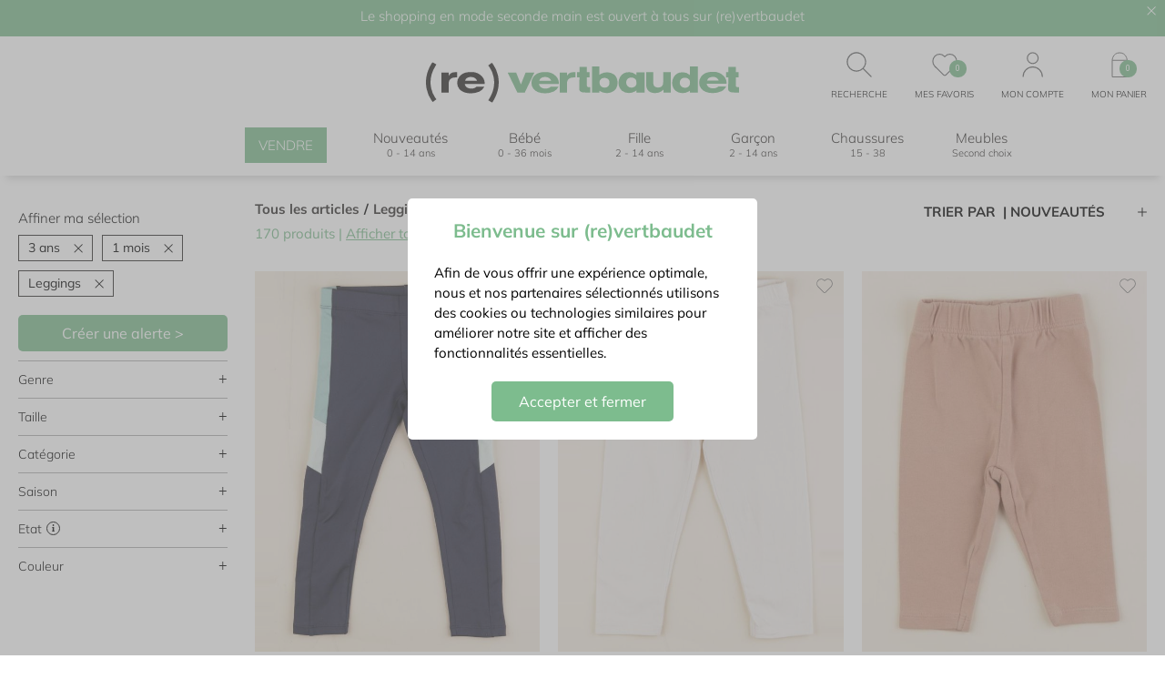

--- FILE ---
content_type: text/html; charset=utf-8
request_url: https://www.re.vertbaudet.fr/products/categories_leggings/sizes_3-ans_1-mois
body_size: 15762
content:
<!doctype html>
<html data-n-head-ssr lang="fr" data-n-head="%7B%22lang%22:%7B%22ssr%22:%22fr%22%7D%7D">
  <head >
    <title>Leggings enfant et bébé 3 ans, 1 mois d&#x27;occasion - Vêtements Enfant et bébé à Prix Mini | (re)vertbaudet</title><meta data-n-head="ssr" charset="utf-8"><meta data-n-head="ssr" name="viewport" content="width=device-width, initial-scale=1" class="viewport-meta"><meta data-n-head="ssr" data-hid="robots" name="robots" content="noindex, nofollow"><link data-n-head="ssr" rel="icon" type="image/x-icon" href="/favicon-revertbaudet.svg"><link data-n-head="ssr" rel="preconnect" href="https://iepf-images-prod.s3.eu-west-1.amazonaws.com"><link data-n-head="ssr" rel="canonical" href="https://www.re.vertbaudet.fr/products/categories_leggings/sizes_3-ans_1-mois"><script data-n-head="ssr" type="text/javascript" src="https://assets.adobedtm.com/168514ac041e/422aa3cdbae5/launch-60928b65fb55.min.js" async></script><link rel="preload" href="https://d1o3c9m15vqove.cloudfront.net/b423173.js" as="script"><link rel="preload" href="https://d1o3c9m15vqove.cloudfront.net/b9c8f23.js" as="script"><link rel="preload" href="https://d1o3c9m15vqove.cloudfront.net/0a8c846.js" as="script"><link rel="preload" href="https://d1o3c9m15vqove.cloudfront.net/css/948d057.css" as="style"><link rel="preload" href="https://d1o3c9m15vqove.cloudfront.net/b11d7f5.js" as="script"><link rel="preload" href="https://d1o3c9m15vqove.cloudfront.net/css/2203aa1.css" as="style"><link rel="preload" href="https://d1o3c9m15vqove.cloudfront.net/bd1e620.js" as="script"><link rel="stylesheet" href="https://d1o3c9m15vqove.cloudfront.net/css/948d057.css"><link rel="stylesheet" href="https://d1o3c9m15vqove.cloudfront.net/css/2203aa1.css">
  </head>
  <body >
    <div data-server-rendered="true" id="__nuxt"><!----><div id="__layout"><div class="layout-default" data-v-0d02b932><!----> <div class="Header" data-v-346aa3eb data-v-0d02b932><div class="Header-pre" data-v-346aa3eb><img alt="croix fermeture" src="https://d1o3c9m15vqove.cloudfront.net/img/white-cross.7bee9b1.svg" width="10" height="10" class="svg closePopup" data-v-346aa3eb> <div class="headerMain" data-v-346aa3eb><span class="Header-top header-newsletter" data-v-346aa3eb>
          Le shopping en mode seconde main est ouvert à tous sur (re)vertbaudet
        </span></div></div> <div class="logoLinks" data-v-346aa3eb><a href="/" class="logo-desktop router-link-active" data-v-346aa3eb><img alt="Accueil" src="https://d1o3c9m15vqove.cloudfront.net/img/logo-vertbaudet.d022d42.svg" data-v-346aa3eb></a> <div class="Header-links links" data-v-39b517c8 data-v-346aa3eb><div class="item" data-v-39b517c8><img alt="" src="" class="icon-search" data-v-39b517c8> <div class="titleMenuNav" data-v-39b517c8>recherche</div></div> <div class="item" data-v-39b517c8><a href="/account/wishlist" data-v-39b517c8><div class="wishlist-icon-OFF" data-v-39b517c8></div> <div class="badge" data-v-39b517c8>0</div></a> <div class="titleMenuNav" data-v-39b517c8>mes favoris</div></div> <div class="item" data-v-39b517c8><div class="user-icon" data-v-39b517c8></div> <!----> <div class="titleMenuNav" data-v-39b517c8>mon compte</div></div> <div class="item countdown-container" data-v-39b517c8><a href="/cart" rel="nofollow" data-v-39b517c8><div class="cart-icon" data-v-39b517c8><span data-v-39b517c8>Panier</span></div> <div class="badge" data-v-39b517c8>0</div></a> <div class="titleMenuNav" data-v-39b517c8>mon panier</div> <!----></div></div></div> <div id="header" class="Header-main" data-v-346aa3eb><div class="Header-main-grid" data-v-346aa3eb><div class="logo-desktop-sticky" data-v-346aa3eb><a href="/" class="router-link-active" data-v-346aa3eb><img alt="Accueil" src="https://d1o3c9m15vqove.cloudfront.net/img/logo-vertbaudet.d022d42.svg" data-v-346aa3eb></a></div> <div class="mobile-left-buttons" data-v-346aa3eb><div class="burger" data-v-346aa3eb><button name="burger" data-v-346aa3eb><i data-v-346aa3eb></i></button></div></div> <div class="logo-mobile" data-v-346aa3eb><a href="/" class="router-link-active" data-v-346aa3eb><img alt="Accueil" src="https://d1o3c9m15vqove.cloudfront.net/img/logo-vertbaudet.d022d42.svg" data-v-346aa3eb></a></div> <div class="Header-links linksMobile" data-v-39b517c8 data-v-346aa3eb><div class="item" data-v-39b517c8><img alt="" src="" class="icon-search" data-v-39b517c8> <div class="titleMenuNav" data-v-39b517c8>recherche</div></div> <div class="item" data-v-39b517c8><a href="/account/wishlist" data-v-39b517c8><div class="wishlist-icon-OFF" data-v-39b517c8></div> <div class="badge" data-v-39b517c8>0</div></a> <div class="titleMenuNav" data-v-39b517c8>mes favoris</div></div> <div class="item" data-v-39b517c8><div class="user-icon" data-v-39b517c8></div> <!----> <div class="titleMenuNav" data-v-39b517c8>mon compte</div></div> <div class="item countdown-container" data-v-39b517c8><a href="/cart" rel="nofollow" data-v-39b517c8><div class="cart-icon" data-v-39b517c8><span data-v-39b517c8>Panier</span></div> <div class="badge" data-v-39b517c8>0</div></a> <div class="titleMenuNav" data-v-39b517c8>mon panier</div> <!----></div></div> <nav class="HeaderNav lineItems" data-v-106d2f4c data-v-346aa3eb><div class="HeaderNav-main unstyled h4" data-v-106d2f4c><div class="HeaderNav-main-group" data-v-106d2f4c><div data-v-106d2f4c><a href="/sell/comment-ca-marche" class="link-sell" data-v-106d2f4c>VENDRE</a></div></div> <div class="HeaderNav-main-group" data-v-106d2f4c><div class="titleHeaderNav" data-v-106d2f4c><a href="/vetements" class="titleHeaderNavBlock" data-v-106d2f4c><span data-v-106d2f4c>Nouveautés</span><span class="subHeaderNav" data-v-106d2f4c>0 - 14 ans</span></a></div> <div class="titleHeaderNav" data-v-106d2f4c><a href="/vetements/bebe" class="titleHeaderNavBlock" data-v-106d2f4c><span data-v-106d2f4c>Bébé</span><span class="subHeaderNav" data-v-106d2f4c>0 - 36 mois</span></a></div> <div class="titleHeaderNav" data-v-106d2f4c><a href="/vetements/fille" class="titleHeaderNavBlock" data-v-106d2f4c><span data-v-106d2f4c>Fille</span><span class="subHeaderNav" data-v-106d2f4c>2 - 14 ans</span></a></div> <div class="titleHeaderNav" data-v-106d2f4c><a href="/vetements/garcon" class="titleHeaderNavBlock" data-v-106d2f4c><span data-v-106d2f4c>Garçon</span><span class="subHeaderNav" data-v-106d2f4c>2 - 14 ans</span></a></div> <div class="titleHeaderNav" data-v-106d2f4c><a href="/chaussures" class="titleHeaderNavBlock" data-v-106d2f4c><span data-v-106d2f4c>Chaussures</span><span class="subHeaderNav" data-v-106d2f4c>15 - 38</span></a></div> <div class="titleHeaderNav" data-v-106d2f4c><a href="https://www.youzd.fr/boutique/re.vertbaudet?utm_source=re.vertbaudet&utm_medium=site&utm_campaign=re.vertbaudet_site" target="_blank" class="titleHeaderNavBlock" data-v-106d2f4c><span data-v-106d2f4c>Meubles</span><span class="subHeaderNav" data-v-106d2f4c>Second choix</span></a></div></div></div> <!----></nav> <div class="item countdown-container logo-desktop-sticky" data-v-346aa3eb><a href="/cart" rel="nofollow" data-v-346aa3eb><div class="cart-icon" data-v-346aa3eb><span data-v-346aa3eb>Panier</span></div> <div class="badge" data-v-346aa3eb>0</div></a> <div class="titleMenuNav" data-v-346aa3eb>mon panier</div> <!----></div></div></div></div> <div class="iepf-container" data-v-4e40c398 data-v-0d02b932><div id="listingHeader" class="Content-sidebar-mobile" data-v-4e40c398><div class="mobile-filters" data-v-45e41df2 data-v-4e40c398><div class="body" data-v-45e41df2><div class="filteringSorting h4" data-v-45e41df2><img src="https://d1o3c9m15vqove.cloudfront.net/img/icon-Trier.b96bacd.svg" alt="icon trier" width="20" height="20" data-v-45e41df2> <div data-v-45e41df2>Trier</div></div> <div class="filteringSorting h4" data-v-45e41df2><img src="https://d1o3c9m15vqove.cloudfront.net/img/icon-Filtrer.7e46414.svg" alt="icon filtrer" width="20" heignt="20" data-v-45e41df2> <div data-v-45e41df2>Filtrer (3)</div></div></div> <div class="sort-option" data-v-283b431e data-v-45e41df2><div class="h4" data-v-283b431e>Nouveautés
  </div><div class="h4" data-v-283b431e>Meilleures ventes
  </div><div class="h4" data-v-283b431e>Prix croissant
  </div><div class="h4" data-v-283b431e>Prix décroissant
  </div></div></div></div> <div class="Content-inner" data-v-4e40c398><div class="Content-sidebar-desktop" data-v-4e40c398><div class="filters_container" data-v-3be66483 data-v-3be66483 data-v-4e40c398><!----> <!----> <div class="body" data-v-3be66483><div data-v-3be66483><div class="my-selection" data-v-3be66483><div class="h4" data-v-3be66483>Affiner ma sélection</div> <div class="my-selection-list" data-v-3be66483><div data-v-3be66483><span class="h5" data-v-3be66483>3 ans</span> <img alt="" src="https://d1o3c9m15vqove.cloudfront.net/img/gold-cross.ebfebe2.svg" class="svg" data-v-3be66483></div><div data-v-3be66483><span class="h5" data-v-3be66483>1 mois</span> <img alt="" src="https://d1o3c9m15vqove.cloudfront.net/img/gold-cross.ebfebe2.svg" class="svg" data-v-3be66483></div><div data-v-3be66483><span class="h5" data-v-3be66483>Leggings</span> <img alt="" src="https://d1o3c9m15vqove.cloudfront.net/img/gold-cross.ebfebe2.svg" class="svg" data-v-3be66483></div></div></div> <div class="alert" data-v-3be66483><button class="btn" data-v-3be66483>
            Créer une alerte &gt;
          </button></div> <div class="divider-light" data-v-3be66483></div></div> <div class="groups" data-v-3be66483><div data-v-3be66483><div class="group" data-v-6108036b data-v-3be66483><div class="Collapse-toggle is-open" data-v-6108036b><div class="groupHeader" data-v-6108036b data-v-3be66483><span class="h4" data-v-6108036b data-v-3be66483>
                  Genre <!----></span> <p class="collapseIcon" data-v-6108036b data-v-3be66483>+</p></div></div> <div class="Collapse-content" style="transition:all .5s linear;height:auto;opacity:1;" data-v-6108036b> <div class="filters-list" data-v-6108036b data-v-3be66483><div class="ProductFilter ProductFilter--gender" data-v-24aa95d5 data-v-3be66483><div class="ProductFilter-form" data-v-24aa95d5><div class="ProductFilter-item" data-v-24aa95d5><a href="/products/categories_leggings/genders_fille/sizes_3-ans_1-mois" class="link" data-v-24aa95d5></a> <div id="filter-gender-0" class="pretty Checkbox p-curve p-svg" data-v-24aa95d5><input type="checkbox" name="filter-gender-0" value="fille"> <div class="state"> <label><img alt="" src="https://d1o3c9m15vqove.cloudfront.net/img/check.2d13a0a.svg" class="svg icon" data-v-24aa95d5> <span class="h5" data-v-24aa95d5>Fille</span></label></div> <!----> <!----> <!----></div> <!----></div><div class="ProductFilter-item" data-v-24aa95d5><a href="/products/categories_leggings/genders_garcon/sizes_3-ans_1-mois" class="link" data-v-24aa95d5></a> <div id="filter-gender-1" class="pretty Checkbox p-curve p-svg" data-v-24aa95d5><input type="checkbox" name="filter-gender-1" value="garcon"> <div class="state"> <label><img alt="" src="https://d1o3c9m15vqove.cloudfront.net/img/check.2d13a0a.svg" class="svg icon" data-v-24aa95d5> <span class="h5" data-v-24aa95d5>Garçon</span></label></div> <!----> <!----> <!----></div> <!----></div><div class="ProductFilter-item" data-v-24aa95d5><a href="/products/categories_leggings/genders_mixte/sizes_3-ans_1-mois" class="link" data-v-24aa95d5></a> <div id="filter-gender-2" class="pretty Checkbox p-curve p-svg" data-v-24aa95d5><input type="checkbox" name="filter-gender-2" value="mixte"> <div class="state"> <label><img alt="" src="https://d1o3c9m15vqove.cloudfront.net/img/check.2d13a0a.svg" class="svg icon" data-v-24aa95d5> <span class="h5" data-v-24aa95d5>Mixte</span></label></div> <!----> <!----> <!----></div> <!----></div></div></div></div></div></div> <div class="divider-light" data-v-3be66483></div></div><div data-v-3be66483><div class="group" data-v-6108036b data-v-3be66483><div class="Collapse-toggle is-open" data-v-6108036b><div class="groupHeader" data-v-6108036b data-v-3be66483><span class="h4" data-v-6108036b data-v-3be66483>
                  Taille <!----></span> <p class="collapseIcon" data-v-6108036b data-v-3be66483>+</p></div></div> <div class="Collapse-content" style="transition:all .5s linear;height:auto;opacity:1;" data-v-6108036b> <div class="filters-list" data-v-6108036b data-v-3be66483><div class="ProductFilter ProductFilter--size" data-v-d221b990 data-v-3be66483><div class="ProductFilter-form" data-v-d221b990><div class="ProductFilter-item" data-v-d221b990><a href="/products/categories_leggings/sizes_3-ans_1-mois_0-mois" class="link" data-v-d221b990></a> <div id="filter-size-0" class="Checkbox p-curve p-svg pretty" data-v-d221b990><input type="checkbox" name="filter-size-0" value="0-mois"> <div class="state"> <label><img alt="" src="https://d1o3c9m15vqove.cloudfront.net/img/check.2d13a0a.svg" class="svg icon" data-v-d221b990> <span class="h5" data-v-d221b990>Naissance</span></label></div> <!----> <!----> <!----></div> <!----></div><div class="ProductFilter-item" data-v-d221b990><a href="/vetements/leggings/3-ans" class="link" data-v-d221b990></a> <div id="filter-size-1" class="Checkbox p-curve p-svg pretty" data-v-d221b990><input type="checkbox" name="filter-size-1" checked="checked" value="1-mois"> <div class="state"> <label><img alt="" src="https://d1o3c9m15vqove.cloudfront.net/img/check.2d13a0a.svg" class="svg icon" data-v-d221b990> <span class="h5" data-v-d221b990>1 mois</span></label></div> <!----> <!----> <!----></div> <!----></div><div class="ProductFilter-item" data-v-d221b990><a href="/products/categories_leggings/sizes_3-ans_1-mois_3-mois" class="link" data-v-d221b990></a> <div id="filter-size-2" class="Checkbox p-curve p-svg pretty" data-v-d221b990><input type="checkbox" name="filter-size-2" value="3-mois"> <div class="state"> <label><img alt="" src="https://d1o3c9m15vqove.cloudfront.net/img/check.2d13a0a.svg" class="svg icon" data-v-d221b990> <span class="h5" data-v-d221b990>3 mois</span></label></div> <!----> <!----> <!----></div> <!----></div><div class="ProductFilter-item" data-v-d221b990><a href="/products/categories_leggings/sizes_3-ans_1-mois_6-mois" class="link" data-v-d221b990></a> <div id="filter-size-3" class="Checkbox p-curve p-svg pretty" data-v-d221b990><input type="checkbox" name="filter-size-3" value="6-mois"> <div class="state"> <label><img alt="" src="https://d1o3c9m15vqove.cloudfront.net/img/check.2d13a0a.svg" class="svg icon" data-v-d221b990> <span class="h5" data-v-d221b990>6 mois</span></label></div> <!----> <!----> <!----></div> <!----></div><div class="ProductFilter-item" data-v-d221b990><a href="/products/categories_leggings/sizes_3-ans_1-mois_9-mois" class="link" data-v-d221b990></a> <div id="filter-size-4" class="Checkbox p-curve p-svg pretty" data-v-d221b990><input type="checkbox" name="filter-size-4" value="9-mois"> <div class="state"> <label><img alt="" src="https://d1o3c9m15vqove.cloudfront.net/img/check.2d13a0a.svg" class="svg icon" data-v-d221b990> <span class="h5" data-v-d221b990>9 mois</span></label></div> <!----> <!----> <!----></div> <!----></div><div class="ProductFilter-item" data-v-d221b990><a href="/products/categories_leggings/sizes_3-ans_1-mois_12-mois" class="link" data-v-d221b990></a> <div id="filter-size-5" class="Checkbox p-curve p-svg pretty" data-v-d221b990><input type="checkbox" name="filter-size-5" value="12-mois"> <div class="state"> <label><img alt="" src="https://d1o3c9m15vqove.cloudfront.net/img/check.2d13a0a.svg" class="svg icon" data-v-d221b990> <span class="h5" data-v-d221b990>12 mois</span></label></div> <!----> <!----> <!----></div> <!----></div><div class="ProductFilter-item" data-v-d221b990><a href="/products/categories_leggings/sizes_3-ans_1-mois_18-mois" class="link" data-v-d221b990></a> <div id="filter-size-6" class="Checkbox p-curve p-svg pretty" data-v-d221b990><input type="checkbox" name="filter-size-6" value="18-mois"> <div class="state"> <label><img alt="" src="https://d1o3c9m15vqove.cloudfront.net/img/check.2d13a0a.svg" class="svg icon" data-v-d221b990> <span class="h5" data-v-d221b990>18 mois</span></label></div> <!----> <!----> <!----></div> <!----></div><div class="ProductFilter-item" data-v-d221b990><a href="/products/categories_leggings/sizes_3-ans_1-mois_24-mois" class="link" data-v-d221b990></a> <div id="filter-size-7" class="Checkbox p-curve p-svg pretty" data-v-d221b990><input type="checkbox" name="filter-size-7" value="24-mois"> <div class="state"> <label><img alt="" src="https://d1o3c9m15vqove.cloudfront.net/img/check.2d13a0a.svg" class="svg icon" data-v-d221b990> <span class="h5" data-v-d221b990>24 mois</span></label></div> <!----> <!----> <!----></div> <!----></div><div class="ProductFilter-item" data-v-d221b990><a href="/products/categories_leggings/sizes_3-ans_1-mois_36-mois" class="link" data-v-d221b990></a> <div id="filter-size-8" class="Checkbox p-curve p-svg pretty" data-v-d221b990><input type="checkbox" name="filter-size-8" value="36-mois"> <div class="state"> <label><img alt="" src="https://d1o3c9m15vqove.cloudfront.net/img/check.2d13a0a.svg" class="svg icon" data-v-d221b990> <span class="h5" data-v-d221b990>36 mois</span></label></div> <!----> <!----> <!----></div> <!----></div><div class="ProductFilter-item" data-v-d221b990><a href="/products/categories_leggings/sizes_3-ans_1-mois_2-ans" class="link" data-v-d221b990></a> <div id="filter-size-9" class="Checkbox p-curve p-svg pretty" data-v-d221b990><input type="checkbox" name="filter-size-9" value="2-ans"> <div class="state"> <label><img alt="" src="https://d1o3c9m15vqove.cloudfront.net/img/check.2d13a0a.svg" class="svg icon" data-v-d221b990> <span class="h5" data-v-d221b990>2 ans</span></label></div> <!----> <!----> <!----></div> <!----></div><div class="ProductFilter-item" data-v-d221b990><a href="/vetements/leggings/1-mois" class="link" data-v-d221b990></a> <div id="filter-size-10" class="Checkbox p-curve p-svg pretty" data-v-d221b990><input type="checkbox" name="filter-size-10" checked="checked" value="3-ans"> <div class="state"> <label><img alt="" src="https://d1o3c9m15vqove.cloudfront.net/img/check.2d13a0a.svg" class="svg icon" data-v-d221b990> <span class="h5" data-v-d221b990>3 ans</span></label></div> <!----> <!----> <!----></div> <!----></div><div class="ProductFilter-item" data-v-d221b990><a href="/products/categories_leggings/sizes_3-ans_1-mois_4-ans" class="link" data-v-d221b990></a> <div id="filter-size-11" class="Checkbox p-curve p-svg pretty" data-v-d221b990><input type="checkbox" name="filter-size-11" value="4-ans"> <div class="state"> <label><img alt="" src="https://d1o3c9m15vqove.cloudfront.net/img/check.2d13a0a.svg" class="svg icon" data-v-d221b990> <span class="h5" data-v-d221b990>4 ans</span></label></div> <!----> <!----> <!----></div> <!----></div><div class="ProductFilter-item" data-v-d221b990><a href="/products/categories_leggings/sizes_3-ans_1-mois_5-ans" class="link" data-v-d221b990></a> <div id="filter-size-12" class="Checkbox p-curve p-svg pretty" data-v-d221b990><input type="checkbox" name="filter-size-12" value="5-ans"> <div class="state"> <label><img alt="" src="https://d1o3c9m15vqove.cloudfront.net/img/check.2d13a0a.svg" class="svg icon" data-v-d221b990> <span class="h5" data-v-d221b990>5 ans</span></label></div> <!----> <!----> <!----></div> <!----></div><div class="ProductFilter-item" data-v-d221b990><a href="/products/categories_leggings/sizes_3-ans_1-mois_6-ans" class="link" data-v-d221b990></a> <div id="filter-size-13" class="Checkbox p-curve p-svg pretty" data-v-d221b990><input type="checkbox" name="filter-size-13" value="6-ans"> <div class="state"> <label><img alt="" src="https://d1o3c9m15vqove.cloudfront.net/img/check.2d13a0a.svg" class="svg icon" data-v-d221b990> <span class="h5" data-v-d221b990>6 ans</span></label></div> <!----> <!----> <!----></div> <!----></div><div class="ProductFilter-item" data-v-d221b990><a href="/products/categories_leggings/sizes_3-ans_1-mois_7-ans" class="link" data-v-d221b990></a> <div id="filter-size-14" class="Checkbox p-curve p-svg pretty" data-v-d221b990><input type="checkbox" name="filter-size-14" value="7-ans"> <div class="state"> <label><img alt="" src="https://d1o3c9m15vqove.cloudfront.net/img/check.2d13a0a.svg" class="svg icon" data-v-d221b990> <span class="h5" data-v-d221b990>7 ans</span></label></div> <!----> <!----> <!----></div> <!----></div><div class="ProductFilter-item" data-v-d221b990><a href="/products/categories_leggings/sizes_3-ans_1-mois_8-ans" class="link" data-v-d221b990></a> <div id="filter-size-15" class="Checkbox p-curve p-svg pretty" data-v-d221b990><input type="checkbox" name="filter-size-15" value="8-ans"> <div class="state"> <label><img alt="" src="https://d1o3c9m15vqove.cloudfront.net/img/check.2d13a0a.svg" class="svg icon" data-v-d221b990> <span class="h5" data-v-d221b990>8 ans</span></label></div> <!----> <!----> <!----></div> <!----></div><div class="ProductFilter-item" data-v-d221b990><a href="/products/categories_leggings/sizes_3-ans_1-mois_9-ans" class="link" data-v-d221b990></a> <div id="filter-size-16" class="Checkbox p-curve p-svg pretty" data-v-d221b990><input type="checkbox" name="filter-size-16" value="9-ans"> <div class="state"> <label><img alt="" src="https://d1o3c9m15vqove.cloudfront.net/img/check.2d13a0a.svg" class="svg icon" data-v-d221b990> <span class="h5" data-v-d221b990>9 ans</span></label></div> <!----> <!----> <!----></div> <!----></div><div class="ProductFilter-item" data-v-d221b990><a href="/products/categories_leggings/sizes_3-ans_1-mois_10-ans" class="link" data-v-d221b990></a> <div id="filter-size-17" class="Checkbox p-curve p-svg pretty" data-v-d221b990><input type="checkbox" name="filter-size-17" value="10-ans"> <div class="state"> <label><img alt="" src="https://d1o3c9m15vqove.cloudfront.net/img/check.2d13a0a.svg" class="svg icon" data-v-d221b990> <span class="h5" data-v-d221b990>10 ans</span></label></div> <!----> <!----> <!----></div> <!----></div><div class="ProductFilter-item" data-v-d221b990><a href="/products/categories_leggings/sizes_3-ans_1-mois_11-ans" class="link" data-v-d221b990></a> <div id="filter-size-18" class="Checkbox p-curve p-svg pretty" data-v-d221b990><input type="checkbox" name="filter-size-18" value="11-ans"> <div class="state"> <label><img alt="" src="https://d1o3c9m15vqove.cloudfront.net/img/check.2d13a0a.svg" class="svg icon" data-v-d221b990> <span class="h5" data-v-d221b990>11 ans</span></label></div> <!----> <!----> <!----></div> <!----></div><div class="ProductFilter-item" data-v-d221b990><a href="/products/categories_leggings/sizes_3-ans_1-mois_12-ans" class="link" data-v-d221b990></a> <div id="filter-size-19" class="Checkbox p-curve p-svg pretty" data-v-d221b990><input type="checkbox" name="filter-size-19" value="12-ans"> <div class="state"> <label><img alt="" src="https://d1o3c9m15vqove.cloudfront.net/img/check.2d13a0a.svg" class="svg icon" data-v-d221b990> <span class="h5" data-v-d221b990>12 ans</span></label></div> <!----> <!----> <!----></div> <!----></div><div class="ProductFilter-item" data-v-d221b990><a href="/products/categories_leggings/sizes_3-ans_1-mois_13-ans" class="link" data-v-d221b990></a> <div id="filter-size-20" class="Checkbox p-curve p-svg pretty" data-v-d221b990><input type="checkbox" name="filter-size-20" value="13-ans"> <div class="state"> <label><img alt="" src="https://d1o3c9m15vqove.cloudfront.net/img/check.2d13a0a.svg" class="svg icon" data-v-d221b990> <span class="h5" data-v-d221b990>13 ans</span></label></div> <!----> <!----> <!----></div> <!----></div><div class="ProductFilter-item" data-v-d221b990><a href="/products/categories_leggings/sizes_3-ans_1-mois_14-ans" class="link" data-v-d221b990></a> <div id="filter-size-21" class="Checkbox p-curve p-svg pretty" data-v-d221b990><input type="checkbox" name="filter-size-21" value="14-ans"> <div class="state"> <label><img alt="" src="https://d1o3c9m15vqove.cloudfront.net/img/check.2d13a0a.svg" class="svg icon" data-v-d221b990> <span class="h5" data-v-d221b990>14 ans</span></label></div> <!----> <!----> <!----></div> <!----></div></div></div></div></div></div> <div class="divider-light" data-v-3be66483></div></div><div data-v-3be66483><div class="group" data-v-6108036b data-v-3be66483><div class="Collapse-toggle is-open" data-v-6108036b><div class="groupHeader" data-v-6108036b data-v-3be66483><span class="h4" data-v-6108036b data-v-3be66483>
                  Catégorie <!----></span> <p class="collapseIcon" data-v-6108036b data-v-3be66483>+</p></div></div> <div class="Collapse-content" style="transition:all .5s linear;height:auto;opacity:1;" data-v-6108036b> <div class="filters-list" data-v-6108036b data-v-3be66483><div class="ProductFilter-form" data-v-08a7138c data-v-3be66483><div data-v-08a7138c><div class="category-filters-item" data-v-8b18ba8c data-v-08a7138c><div data-v-6108036b data-v-8b18ba8c><div class="Collapse-toggle" data-v-6108036b><div class="iepf-checkbox" data-v-6108036b data-v-8b18ba8c><div id="filter-manteaux-vestes" class="Checkbox p-curve p-svg pretty" data-v-8b18ba8c><input type="checkbox" name="filter-manteaux-vestes" value="manteaux-vestes"> <div class="state"> <label><img alt="" src="https://d1o3c9m15vqove.cloudfront.net/img/check.2d13a0a.svg" class="svg icon" data-v-8b18ba8c> <span class="h5" data-v-8b18ba8c>Manteaux, Vestes</span></label></div> <!----> <!----> <!----></div></div></div> <div class="Collapse-content" style="transition:all .5s linear;height:0;" data-v-6108036b> <div class="filters-btn-list" data-v-6108036b data-v-8b18ba8c><button class="filter-btn h5" data-v-6108036b data-v-8b18ba8c><a href="/products/categories_doudounes" class="link" data-v-6108036b data-v-8b18ba8c></a>
        Doudounes
      </button><button class="filter-btn h5" data-v-6108036b data-v-8b18ba8c><a href="/products/categories_vestes" class="link" data-v-6108036b data-v-8b18ba8c></a>
        Vestes
      </button><button class="filter-btn h5" data-v-6108036b data-v-8b18ba8c><a href="/products/categories_manteaux" class="link" data-v-6108036b data-v-8b18ba8c></a>
        Manteaux
      </button><button class="filter-btn h5" data-v-6108036b data-v-8b18ba8c><a href="/products/categories_combi-pilotes" class="link" data-v-6108036b data-v-8b18ba8c></a>
        Combi-pilotes
      </button> <button class="filter-btn h5" data-v-6108036b data-v-8b18ba8c><a href="/products/categories_manteaux-vestes" class="link" data-v-6108036b data-v-8b18ba8c></a>
        Voir tout
      </button></div></div></div></div></div><div data-v-08a7138c><div class="category-filters-item" data-v-8b18ba8c data-v-08a7138c><div data-v-6108036b data-v-8b18ba8c><div class="Collapse-toggle" data-v-6108036b><div class="iepf-checkbox" data-v-6108036b data-v-8b18ba8c><div id="filter-pulls-gilets-sweats" class="Checkbox p-curve p-svg pretty" data-v-8b18ba8c><input type="checkbox" name="filter-pulls-gilets-sweats" value="pulls-gilets-sweats"> <div class="state"> <label><img alt="" src="https://d1o3c9m15vqove.cloudfront.net/img/check.2d13a0a.svg" class="svg icon" data-v-8b18ba8c> <span class="h5" data-v-8b18ba8c>Pulls, Gilets, Sweats</span></label></div> <!----> <!----> <!----></div></div></div> <div class="Collapse-content" style="transition:all .5s linear;height:0;" data-v-6108036b> <div class="filters-btn-list" data-v-6108036b data-v-8b18ba8c><button class="filter-btn h5" data-v-6108036b data-v-8b18ba8c><a href="/products/categories_pulls" class="link" data-v-6108036b data-v-8b18ba8c></a>
        Pulls
      </button><button class="filter-btn h5" data-v-6108036b data-v-8b18ba8c><a href="/products/categories_gilets" class="link" data-v-6108036b data-v-8b18ba8c></a>
        Gilets
      </button><button class="filter-btn h5" data-v-6108036b data-v-8b18ba8c><a href="/products/categories_sweats" class="link" data-v-6108036b data-v-8b18ba8c></a>
        Sweats
      </button><button class="filter-btn h5" data-v-6108036b data-v-8b18ba8c><a href="/products/categories_polaires" class="link" data-v-6108036b data-v-8b18ba8c></a>
        Polaires
      </button> <button class="filter-btn h5" data-v-6108036b data-v-8b18ba8c><a href="/products/categories_pulls-gilets-sweats" class="link" data-v-6108036b data-v-8b18ba8c></a>
        Voir tout
      </button></div></div></div></div></div><div data-v-08a7138c><div class="category-filters-item" data-v-8b18ba8c data-v-08a7138c><div data-v-6108036b data-v-8b18ba8c><div class="Collapse-toggle" data-v-6108036b><div class="iepf-checkbox" data-v-6108036b data-v-8b18ba8c><div id="filter-robes-jupes" class="Checkbox p-curve p-svg pretty" data-v-8b18ba8c><input type="checkbox" name="filter-robes-jupes" value="robes-jupes"> <div class="state"> <label><img alt="" src="https://d1o3c9m15vqove.cloudfront.net/img/check.2d13a0a.svg" class="svg icon" data-v-8b18ba8c> <span class="h5" data-v-8b18ba8c>Robes, Jupes</span></label></div> <!----> <!----> <!----></div></div></div> <div class="Collapse-content" style="transition:all .5s linear;height:0;" data-v-6108036b> <div class="filters-btn-list" data-v-6108036b data-v-8b18ba8c><button class="filter-btn h5" data-v-6108036b data-v-8b18ba8c><a href="/products/categories_robes" class="link" data-v-6108036b data-v-8b18ba8c></a>
        Robes
      </button><button class="filter-btn h5" data-v-6108036b data-v-8b18ba8c><a href="/products/categories_jupes" class="link" data-v-6108036b data-v-8b18ba8c></a>
        Jupes
      </button> <button class="filter-btn h5" data-v-6108036b data-v-8b18ba8c><a href="/products/categories_robes-jupes" class="link" data-v-6108036b data-v-8b18ba8c></a>
        Voir tout
      </button></div></div></div></div></div><div data-v-08a7138c><div class="category-filters-item" data-v-8b18ba8c data-v-08a7138c><div data-v-6108036b data-v-8b18ba8c><div class="Collapse-toggle is-open" data-v-6108036b><div class="iepf-checkbox" data-v-6108036b data-v-8b18ba8c><div id="filter-pantalons-shorts" class="Checkbox p-curve p-svg pretty" data-v-8b18ba8c><input type="checkbox" name="filter-pantalons-shorts" checked="checked" value="pantalons-shorts"> <div class="state"> <label><img alt="" src="https://d1o3c9m15vqove.cloudfront.net/img/check.2d13a0a.svg" class="svg icon" data-v-8b18ba8c> <span class="h5 bold" data-v-8b18ba8c>Pantalons, Shorts</span></label></div> <!----> <!----> <!----></div></div></div> <div class="Collapse-content" style="transition:all .5s linear;height:auto;opacity:1;" data-v-6108036b> <div class="filters-btn-list" data-v-6108036b data-v-8b18ba8c><button class="filter-btn h5" data-v-6108036b data-v-8b18ba8c><a href="/products/categories_pantalons" class="link" data-v-6108036b data-v-8b18ba8c></a>
        Pantalons
      </button><button class="filter-btn h5" data-v-6108036b data-v-8b18ba8c><a href="/products/categories_jeans" class="link" data-v-6108036b data-v-8b18ba8c></a>
        Jeans
      </button><button data-selected="true" class="filter-btn h5" data-v-6108036b data-v-8b18ba8c><a href="/products/categories_leggings" class="link" data-v-6108036b data-v-8b18ba8c></a>
        Leggings
      </button><button class="filter-btn h5" data-v-6108036b data-v-8b18ba8c><a href="/products/categories_joggings" class="link" data-v-6108036b data-v-8b18ba8c></a>
        Joggings
      </button><button class="filter-btn h5" data-v-6108036b data-v-8b18ba8c><a href="/products/categories_jeggings" class="link" data-v-6108036b data-v-8b18ba8c></a>
        Jeggings
      </button><button class="filter-btn h5" data-v-6108036b data-v-8b18ba8c><a href="/products/categories_shorts" class="link" data-v-6108036b data-v-8b18ba8c></a>
        Shorts
      </button><button class="filter-btn h5" data-v-6108036b data-v-8b18ba8c><a href="/products/categories_bloomers" class="link" data-v-6108036b data-v-8b18ba8c></a>
        Bloomers
      </button> <button class="filter-btn h5" data-v-6108036b data-v-8b18ba8c><a href="/products/categories_pantalons-shorts" class="link" data-v-6108036b data-v-8b18ba8c></a>
        Voir tout
      </button></div></div></div></div></div><div data-v-08a7138c><div class="category-filters-item" data-v-8b18ba8c data-v-08a7138c><div data-v-6108036b data-v-8b18ba8c><div class="Collapse-toggle" data-v-6108036b><div class="iepf-checkbox" data-v-6108036b data-v-8b18ba8c><div id="filter-combinaisons-salopettes" class="Checkbox p-curve p-svg pretty" data-v-8b18ba8c><input type="checkbox" name="filter-combinaisons-salopettes" value="combinaisons-salopettes"> <div class="state"> <label><img alt="" src="https://d1o3c9m15vqove.cloudfront.net/img/check.2d13a0a.svg" class="svg icon" data-v-8b18ba8c> <span class="h5" data-v-8b18ba8c>Combinaisons, Salopettes</span></label></div> <!----> <!----> <!----></div></div></div> <div class="Collapse-content" style="transition:all .5s linear;height:0;" data-v-6108036b> <div class="filters-btn-list" data-v-6108036b data-v-8b18ba8c><button class="filter-btn h5" data-v-6108036b data-v-8b18ba8c><a href="/products/categories_combinaisons" class="link" data-v-6108036b data-v-8b18ba8c></a>
        Combinaisons
      </button><button class="filter-btn h5" data-v-6108036b data-v-8b18ba8c><a href="/products/categories_salopettes" class="link" data-v-6108036b data-v-8b18ba8c></a>
        Salopettes
      </button><button class="filter-btn h5" data-v-6108036b data-v-8b18ba8c><a href="/products/categories_ensembles" class="link" data-v-6108036b data-v-8b18ba8c></a>
        Ensembles
      </button> <button class="filter-btn h5" data-v-6108036b data-v-8b18ba8c><a href="/products/categories_combinaisons-salopettes" class="link" data-v-6108036b data-v-8b18ba8c></a>
        Voir tout
      </button></div></div></div></div></div><div data-v-08a7138c><div class="category-filters-item" data-v-8b18ba8c data-v-08a7138c><div data-v-6108036b data-v-8b18ba8c><div class="Collapse-toggle" data-v-6108036b><div class="iepf-checkbox" data-v-6108036b data-v-8b18ba8c><div id="filter-chemises-hauts" class="Checkbox p-curve p-svg pretty" data-v-8b18ba8c><input type="checkbox" name="filter-chemises-hauts" value="chemises-hauts"> <div class="state"> <label><img alt="" src="https://d1o3c9m15vqove.cloudfront.net/img/check.2d13a0a.svg" class="svg icon" data-v-8b18ba8c> <span class="h5" data-v-8b18ba8c>Chemises, Hauts</span></label></div> <!----> <!----> <!----></div></div></div> <div class="Collapse-content" style="transition:all .5s linear;height:0;" data-v-6108036b> <div class="filters-btn-list" data-v-6108036b data-v-8b18ba8c><button class="filter-btn h5" data-v-6108036b data-v-8b18ba8c><a href="/products/categories_blouses" class="link" data-v-6108036b data-v-8b18ba8c></a>
        Blouses
      </button><button class="filter-btn h5" data-v-6108036b data-v-8b18ba8c><a href="/products/categories_chemises" class="link" data-v-6108036b data-v-8b18ba8c></a>
        Chemises
      </button><button class="filter-btn h5" data-v-6108036b data-v-8b18ba8c><a href="/products/categories_tee-shirts" class="link" data-v-6108036b data-v-8b18ba8c></a>
        Tee-shirts
      </button><button class="filter-btn h5" data-v-6108036b data-v-8b18ba8c><a href="/products/categories_polos" class="link" data-v-6108036b data-v-8b18ba8c></a>
        Polos
      </button><button class="filter-btn h5" data-v-6108036b data-v-8b18ba8c><a href="/products/categories_sous-pulls" class="link" data-v-6108036b data-v-8b18ba8c></a>
        Sous-pulls
      </button> <button class="filter-btn h5" data-v-6108036b data-v-8b18ba8c><a href="/products/categories_chemises-hauts" class="link" data-v-6108036b data-v-8b18ba8c></a>
        Voir tout
      </button></div></div></div></div></div><div data-v-08a7138c><div class="category-filters-item" data-v-8b18ba8c data-v-08a7138c><div data-v-6108036b data-v-8b18ba8c><div class="Collapse-toggle" data-v-6108036b><div class="iepf-checkbox" data-v-6108036b data-v-8b18ba8c><div id="filter-pyjamas-robes-de-chambre" class="Checkbox p-curve p-svg pretty" data-v-8b18ba8c><input type="checkbox" name="filter-pyjamas-robes-de-chambre" value="pyjamas-robes-de-chambre"> <div class="state"> <label><img alt="" src="https://d1o3c9m15vqove.cloudfront.net/img/check.2d13a0a.svg" class="svg icon" data-v-8b18ba8c> <span class="h5" data-v-8b18ba8c>Pyjamas</span></label></div> <!----> <!----> <!----></div></div></div> <div class="Collapse-content" style="transition:all .5s linear;height:0;" data-v-6108036b> <div class="filters-btn-list" data-v-6108036b data-v-8b18ba8c><button class="filter-btn h5" data-v-6108036b data-v-8b18ba8c><a href="/products/categories_pyjamas" class="link" data-v-6108036b data-v-8b18ba8c></a>
        Pyjamas
      </button><button class="filter-btn h5" data-v-6108036b data-v-8b18ba8c><a href="/products/categories_robes-de-chambre" class="link" data-v-6108036b data-v-8b18ba8c></a>
        Robes de chambre
      </button> <button class="filter-btn h5" data-v-6108036b data-v-8b18ba8c><a href="/products/categories_pyjamas-robes-de-chambre" class="link" data-v-6108036b data-v-8b18ba8c></a>
        Voir tout
      </button></div></div></div></div></div><div data-v-08a7138c><div class="category-filters-item" data-v-8b18ba8c data-v-08a7138c><div data-v-6108036b data-v-8b18ba8c><div class="Collapse-toggle" data-v-6108036b><div class="iepf-checkbox" data-v-6108036b data-v-8b18ba8c><div id="filter-bodies-sous-vetements" class="Checkbox p-curve p-svg pretty" data-v-8b18ba8c><input type="checkbox" name="filter-bodies-sous-vetements" value="bodies-sous-vetements"> <div class="state"> <label><img alt="" src="https://d1o3c9m15vqove.cloudfront.net/img/check.2d13a0a.svg" class="svg icon" data-v-8b18ba8c> <span class="h5" data-v-8b18ba8c>Bodies, Sous-vêtements</span></label></div> <!----> <!----> <!----></div></div></div> <div class="Collapse-content" style="transition:all .5s linear;height:0;" data-v-6108036b> <div class="filters-btn-list" data-v-6108036b data-v-8b18ba8c><button class="filter-btn h5" data-v-6108036b data-v-8b18ba8c><a href="/products/categories_bodies" class="link" data-v-6108036b data-v-8b18ba8c></a>
        Bodies
      </button><button class="filter-btn h5" data-v-6108036b data-v-8b18ba8c><a href="/products/categories_culottes" class="link" data-v-6108036b data-v-8b18ba8c></a>
        Culottes
      </button><button class="filter-btn h5" data-v-6108036b data-v-8b18ba8c><a href="/products/categories_maillots-de-corps" class="link" data-v-6108036b data-v-8b18ba8c></a>
        Maillots de corps
      </button><button class="filter-btn h5" data-v-6108036b data-v-8b18ba8c><a href="/products/categories_collants" class="link" data-v-6108036b data-v-8b18ba8c></a>
        Collants
      </button><button class="filter-btn h5" data-v-6108036b data-v-8b18ba8c><a href="/products/categories_chaussettes" class="link" data-v-6108036b data-v-8b18ba8c></a>
        Chaussettes
      </button><button class="filter-btn h5" data-v-6108036b data-v-8b18ba8c><a href="/products/categories_slips" class="link" data-v-6108036b data-v-8b18ba8c></a>
        Slips
      </button> <button class="filter-btn h5" data-v-6108036b data-v-8b18ba8c><a href="/products/categories_bodies-sous-vetements" class="link" data-v-6108036b data-v-8b18ba8c></a>
        Voir tout
      </button></div></div></div></div></div><div data-v-08a7138c><div class="category-filters-item" data-v-8b18ba8c data-v-08a7138c><div data-v-6108036b data-v-8b18ba8c><div class="Collapse-toggle" data-v-6108036b><div class="iepf-checkbox" data-v-6108036b data-v-8b18ba8c><div id="filter-ski" class="Checkbox p-curve p-svg pretty" data-v-8b18ba8c><input type="checkbox" name="filter-ski" value="ski"> <div class="state"> <label><img alt="" src="https://d1o3c9m15vqove.cloudfront.net/img/check.2d13a0a.svg" class="svg icon" data-v-8b18ba8c> <span class="h5" data-v-8b18ba8c>Ski</span></label></div> <!----> <!----> <!----></div></div></div> <div class="Collapse-content" style="transition:all .5s linear;height:0;" data-v-6108036b> <div class="filters-btn-list" data-v-6108036b data-v-8b18ba8c><button class="filter-btn h5" data-v-6108036b data-v-8b18ba8c><a href="/products/categories_combinaisons-de-ski" class="link" data-v-6108036b data-v-8b18ba8c></a>
        Combinaisons de ski
      </button><button class="filter-btn h5" data-v-6108036b data-v-8b18ba8c><a href="/products/categories_pantalons-de-ski" class="link" data-v-6108036b data-v-8b18ba8c></a>
        Pantalons de ski
      </button><button class="filter-btn h5" data-v-6108036b data-v-8b18ba8c><a href="/products/categories_manteaux-de-ski" class="link" data-v-6108036b data-v-8b18ba8c></a>
        Manteaux de ski
      </button><button class="filter-btn h5" data-v-6108036b data-v-8b18ba8c><a href="/products/categories_gants-de-ski" class="link" data-v-6108036b data-v-8b18ba8c></a>
        Gants de ski
      </button> <button class="filter-btn h5" data-v-6108036b data-v-8b18ba8c><a href="/products/categories_ski" class="link" data-v-6108036b data-v-8b18ba8c></a>
        Voir tout
      </button></div></div></div></div></div><div data-v-08a7138c><div class="category-filters-item" data-v-8b18ba8c data-v-08a7138c><div data-v-6108036b data-v-8b18ba8c><div class="Collapse-toggle" data-v-6108036b><div class="iepf-checkbox" data-v-6108036b data-v-8b18ba8c><div id="filter-maillots-de-bain" class="Checkbox p-curve p-svg pretty" data-v-8b18ba8c><input type="checkbox" name="filter-maillots-de-bain" value="maillots-de-bain"> <div class="state"> <label><img alt="" src="https://d1o3c9m15vqove.cloudfront.net/img/check.2d13a0a.svg" class="svg icon" data-v-8b18ba8c> <span class="h5" data-v-8b18ba8c>Maillots de bain</span></label></div> <!----> <!----> <!----></div></div></div> <div class="Collapse-content" style="transition:all .5s linear;height:0;" data-v-6108036b> <div class="filters-btn-list" data-v-6108036b data-v-8b18ba8c><button class="filter-btn h5" data-v-6108036b data-v-8b18ba8c><a href="/products/categories_maillots-1-piece" class="link" data-v-6108036b data-v-8b18ba8c></a>
        Maillots 1 pièce
      </button><button class="filter-btn h5" data-v-6108036b data-v-8b18ba8c><a href="/products/categories_mailots-2-pieces" class="link" data-v-6108036b data-v-8b18ba8c></a>
        Maillots 2 pièces
      </button><button class="filter-btn h5" data-v-6108036b data-v-8b18ba8c><a href="/products/categories_shorts-de-bain" class="link" data-v-6108036b data-v-8b18ba8c></a>
        Shorts de bain
      </button> <button class="filter-btn h5" data-v-6108036b data-v-8b18ba8c><a href="/products/categories_maillots-de-bain" class="link" data-v-6108036b data-v-8b18ba8c></a>
        Voir tout
      </button></div></div></div></div></div><div data-v-08a7138c><div class="category-filters-item" data-v-8b18ba8c data-v-08a7138c><div data-v-6108036b data-v-8b18ba8c><div class="Collapse-toggle" data-v-6108036b><div class="iepf-checkbox" data-v-6108036b data-v-8b18ba8c><div id="filter-accessoires" class="Checkbox p-curve p-svg pretty" data-v-8b18ba8c><input type="checkbox" name="filter-accessoires" value="accessoires"> <div class="state"> <label><img alt="" src="https://d1o3c9m15vqove.cloudfront.net/img/check.2d13a0a.svg" class="svg icon" data-v-8b18ba8c> <span class="h5" data-v-8b18ba8c>Accessoires</span></label></div> <!----> <!----> <!----></div></div></div> <div class="Collapse-content" style="transition:all .5s linear;height:0;" data-v-6108036b> <div class="filters-btn-list" data-v-6108036b data-v-8b18ba8c><button class="filter-btn h5" data-v-6108036b data-v-8b18ba8c><a href="/products/categories_bonnets" class="link" data-v-6108036b data-v-8b18ba8c></a>
        Bonnets
      </button><button class="filter-btn h5" data-v-6108036b data-v-8b18ba8c><a href="/products/categories_echarpes" class="link" data-v-6108036b data-v-8b18ba8c></a>
        Echarpes
      </button><button class="filter-btn h5" data-v-6108036b data-v-8b18ba8c><a href="/products/categories_chapeaux" class="link" data-v-6108036b data-v-8b18ba8c></a>
        Chapeaux
      </button><button class="filter-btn h5" data-v-6108036b data-v-8b18ba8c><a href="/products/categories_gants" class="link" data-v-6108036b data-v-8b18ba8c></a>
        Gants
      </button> <button class="filter-btn h5" data-v-6108036b data-v-8b18ba8c><a href="/products/categories_accessoires" class="link" data-v-6108036b data-v-8b18ba8c></a>
        Voir tout
      </button></div></div></div></div></div><div data-v-08a7138c><div class="category-filters-item" data-v-8b18ba8c data-v-08a7138c><div data-v-6108036b data-v-8b18ba8c><div class="Collapse-toggle" data-v-6108036b><div class="iepf-checkbox" data-v-6108036b data-v-8b18ba8c><div id="filter-linge" class="Checkbox p-curve p-svg pretty" data-v-8b18ba8c><input type="checkbox" name="filter-linge" value="linge"> <div class="state"> <label><img alt="" src="https://d1o3c9m15vqove.cloudfront.net/img/check.2d13a0a.svg" class="svg icon" data-v-8b18ba8c> <span class="h5" data-v-8b18ba8c>Linges</span></label></div> <!----> <!----> <!----></div></div></div> <div class="Collapse-content" style="transition:all .5s linear;height:0;" data-v-6108036b> <div class="filters-btn-list" data-v-6108036b data-v-8b18ba8c><button class="filter-btn h5" data-v-6108036b data-v-8b18ba8c><a href="/products/categories_gigoteuses" class="link" data-v-6108036b data-v-8b18ba8c></a>
        Gigoteuses
      </button><button class="filter-btn h5" data-v-6108036b data-v-8b18ba8c><a href="/products/categories_tours-de-lit" class="link" data-v-6108036b data-v-8b18ba8c></a>
        Tours de lit
      </button><button class="filter-btn h5" data-v-6108036b data-v-8b18ba8c><a href="/products/categories_couvertures" class="link" data-v-6108036b data-v-8b18ba8c></a>
        Couvertures
      </button><button class="filter-btn h5" data-v-6108036b data-v-8b18ba8c><a href="/products/categories_nids-d-ange" class="link" data-v-6108036b data-v-8b18ba8c></a>
        Nids d'ange
      </button><button class="filter-btn h5" data-v-6108036b data-v-8b18ba8c><a href="/products/categories_sorties-de-bain" class="link" data-v-6108036b data-v-8b18ba8c></a>
        Sorties de bain
      </button><button class="filter-btn h5" data-v-6108036b data-v-8b18ba8c><a href="/products/categories_bavoirs" class="link" data-v-6108036b data-v-8b18ba8c></a>
        Bavoirs
      </button><button class="filter-btn h5" data-v-6108036b data-v-8b18ba8c><a href="/products/categories_langes" class="link" data-v-6108036b data-v-8b18ba8c></a>
        Langes
      </button> <button class="filter-btn h5" data-v-6108036b data-v-8b18ba8c><a href="/products/categories_linge" class="link" data-v-6108036b data-v-8b18ba8c></a>
        Voir tout
      </button></div></div></div></div></div><div data-v-08a7138c><div class="category-filters-item" data-v-8b18ba8c data-v-08a7138c><div data-v-6108036b data-v-8b18ba8c><div class="Collapse-toggle" data-v-6108036b><div class="iepf-checkbox" data-v-6108036b data-v-8b18ba8c><div id="filter-chaussures" class="Checkbox p-curve p-svg pretty" data-v-8b18ba8c><input type="checkbox" name="filter-chaussures" value="chaussures"> <div class="state"> <label><img alt="" src="https://d1o3c9m15vqove.cloudfront.net/img/check.2d13a0a.svg" class="svg icon" data-v-8b18ba8c> <span class="h5" data-v-8b18ba8c>Chaussures</span></label></div> <!----> <!----> <!----></div></div></div> <div class="Collapse-content" style="transition:all .5s linear;height:0;" data-v-6108036b> <div class="filters-btn-list" data-v-6108036b data-v-8b18ba8c><button class="filter-btn h5" data-v-6108036b data-v-8b18ba8c><a href="/products/categories_bottillons-boots" class="link" data-v-6108036b data-v-8b18ba8c></a>
        Bottillons, Boots
      </button><button class="filter-btn h5" data-v-6108036b data-v-8b18ba8c><a href="/products/categories_derbies-slippers" class="link" data-v-6108036b data-v-8b18ba8c></a>
        Derbies, Slippers
      </button><button class="filter-btn h5" data-v-6108036b data-v-8b18ba8c><a href="/products/categories_bottes" class="link" data-v-6108036b data-v-8b18ba8c></a>
        Bottes
      </button><button class="filter-btn h5" data-v-6108036b data-v-8b18ba8c><a href="/products/categories_sandales" class="link" data-v-6108036b data-v-8b18ba8c></a>
        Sandales
      </button><button class="filter-btn h5" data-v-6108036b data-v-8b18ba8c><a href="/products/categories_ballerines-babies" class="link" data-v-6108036b data-v-8b18ba8c></a>
        Ballerines, Babies
      </button><button class="filter-btn h5" data-v-6108036b data-v-8b18ba8c><a href="/products/categories_baskets-tennis" class="link" data-v-6108036b data-v-8b18ba8c></a>
        Baskets, Tennis
      </button><button class="filter-btn h5" data-v-6108036b data-v-8b18ba8c><a href="/products/categories_chaussons" class="link" data-v-6108036b data-v-8b18ba8c></a>
        Chaussons
      </button> <button class="filter-btn h5" data-v-6108036b data-v-8b18ba8c><a href="/products/categories_chaussures" class="link" data-v-6108036b data-v-8b18ba8c></a>
        Voir tout
      </button></div></div></div></div></div></div></div></div></div> <div class="divider-light" data-v-3be66483></div></div><div data-v-3be66483><div class="group" data-v-6108036b data-v-3be66483><div class="Collapse-toggle is-open" data-v-6108036b><div class="groupHeader" data-v-6108036b data-v-3be66483><span class="h4" data-v-6108036b data-v-3be66483>
                  Saison <!----></span> <p class="collapseIcon" data-v-6108036b data-v-3be66483>+</p></div></div> <div class="Collapse-content" style="transition:all .5s linear;height:auto;opacity:1;" data-v-6108036b> <div class="filters-list" data-v-6108036b data-v-3be66483><div section="leggings" class="ProductFilter ProductFilter--season" data-v-5250433d data-v-3be66483><div class="ProductFilter-form" data-v-5250433d><div class="ProductFilter-item" data-v-5250433d><a href="/products/categories_leggings/seasons_automne-hiver/sizes_3-ans_1-mois" class="link" data-v-5250433d></a> <div id="filter-season-0" class="pretty Checkbox p-curve p-svg" data-v-5250433d><input type="checkbox" name="filter-season-0" value="automne-hiver"> <div class="state"> <label><img alt="" src="https://d1o3c9m15vqove.cloudfront.net/img/check.2d13a0a.svg" class="svg icon" data-v-5250433d> <span class="h5" data-v-5250433d>Automne/Hiver</span></label></div> <!----> <!----> <!----></div> <!----></div><div class="ProductFilter-item" data-v-5250433d><a href="/products/categories_leggings/seasons_printemps-ete/sizes_3-ans_1-mois" class="link" data-v-5250433d></a> <div id="filter-season-1" class="pretty Checkbox p-curve p-svg" data-v-5250433d><input type="checkbox" name="filter-season-1" value="printemps-ete"> <div class="state"> <label><img alt="" src="https://d1o3c9m15vqove.cloudfront.net/img/check.2d13a0a.svg" class="svg icon" data-v-5250433d> <span class="h5" data-v-5250433d>Printemps/Eté</span></label></div> <!----> <!----> <!----></div> <!----></div><div class="ProductFilter-item" data-v-5250433d><a href="/products/categories_leggings/seasons_toutes-saisons/sizes_3-ans_1-mois" class="link" data-v-5250433d></a> <div id="filter-season-2" class="pretty Checkbox p-curve p-svg" data-v-5250433d><input type="checkbox" name="filter-season-2" value="toutes-saisons"> <div class="state"> <label><img alt="" src="https://d1o3c9m15vqove.cloudfront.net/img/check.2d13a0a.svg" class="svg icon" data-v-5250433d> <span class="h5" data-v-5250433d>Toutes saisons</span></label></div> <!----> <!----> <!----></div> <!----></div></div></div></div></div></div> <div class="divider-light" data-v-3be66483></div></div><div data-v-3be66483><div class="group" data-v-6108036b data-v-3be66483><div class="Collapse-toggle is-open" data-v-6108036b><div class="groupHeader" data-v-6108036b data-v-3be66483><span class="h4" data-v-6108036b data-v-3be66483>
                  Pointure <!----></span> <p class="collapseIcon" data-v-6108036b data-v-3be66483>+</p></div></div> <div class="Collapse-content" style="transition:all .5s linear;height:auto;opacity:1;" data-v-6108036b> <div class="filters-list" data-v-6108036b data-v-3be66483><div section="leggings" class="ProductFilter ProductFilter--shoeSize" data-v-485b3358 data-v-3be66483><div class="ProductFilter-form" data-v-485b3358><div class="ProductFilter-item" data-v-485b3358><a href="/products/categories_leggings/sizes_3-ans" class="link" data-v-485b3358></a> <div id="filter-shoeSize-0" class="Checkbox p-curve p-svg pretty" data-v-485b3358><input type="checkbox" name="filter-shoeSize-0" value="15"> <div class="state"> <label><img alt="" src="https://d1o3c9m15vqove.cloudfront.net/img/check.2d13a0a.svg" class="svg icon" data-v-485b3358> <span class="h5" data-v-485b3358>15</span></label></div> <!----> <!----> <!----></div> <!----></div><div class="ProductFilter-item" data-v-485b3358><a href="/products/categories_leggings/sizes_3-ans" class="link" data-v-485b3358></a> <div id="filter-shoeSize-1" class="Checkbox p-curve p-svg pretty" data-v-485b3358><input type="checkbox" name="filter-shoeSize-1" value="16"> <div class="state"> <label><img alt="" src="https://d1o3c9m15vqove.cloudfront.net/img/check.2d13a0a.svg" class="svg icon" data-v-485b3358> <span class="h5" data-v-485b3358>16</span></label></div> <!----> <!----> <!----></div> <!----></div><div class="ProductFilter-item" data-v-485b3358><a href="/products/categories_leggings/sizes_3-ans" class="link" data-v-485b3358></a> <div id="filter-shoeSize-2" class="Checkbox p-curve p-svg pretty" data-v-485b3358><input type="checkbox" name="filter-shoeSize-2" value="17"> <div class="state"> <label><img alt="" src="https://d1o3c9m15vqove.cloudfront.net/img/check.2d13a0a.svg" class="svg icon" data-v-485b3358> <span class="h5" data-v-485b3358>17</span></label></div> <!----> <!----> <!----></div> <!----></div><div class="ProductFilter-item" data-v-485b3358><a href="/products/categories_leggings/sizes_3-ans" class="link" data-v-485b3358></a> <div id="filter-shoeSize-3" class="Checkbox p-curve p-svg pretty" data-v-485b3358><input type="checkbox" name="filter-shoeSize-3" value="18"> <div class="state"> <label><img alt="" src="https://d1o3c9m15vqove.cloudfront.net/img/check.2d13a0a.svg" class="svg icon" data-v-485b3358> <span class="h5" data-v-485b3358>18</span></label></div> <!----> <!----> <!----></div> <!----></div><div class="ProductFilter-item" data-v-485b3358><a href="/products/categories_leggings/sizes_3-ans" class="link" data-v-485b3358></a> <div id="filter-shoeSize-4" class="Checkbox p-curve p-svg pretty" data-v-485b3358><input type="checkbox" name="filter-shoeSize-4" value="19"> <div class="state"> <label><img alt="" src="https://d1o3c9m15vqove.cloudfront.net/img/check.2d13a0a.svg" class="svg icon" data-v-485b3358> <span class="h5" data-v-485b3358>19</span></label></div> <!----> <!----> <!----></div> <!----></div><div class="ProductFilter-item" data-v-485b3358><a href="/products/categories_leggings/sizes_3-ans" class="link" data-v-485b3358></a> <div id="filter-shoeSize-5" class="Checkbox p-curve p-svg pretty" data-v-485b3358><input type="checkbox" name="filter-shoeSize-5" value="20"> <div class="state"> <label><img alt="" src="https://d1o3c9m15vqove.cloudfront.net/img/check.2d13a0a.svg" class="svg icon" data-v-485b3358> <span class="h5" data-v-485b3358>20</span></label></div> <!----> <!----> <!----></div> <!----></div><div class="ProductFilter-item" data-v-485b3358><a href="/products/categories_leggings/sizes_3-ans" class="link" data-v-485b3358></a> <div id="filter-shoeSize-6" class="Checkbox p-curve p-svg pretty" data-v-485b3358><input type="checkbox" name="filter-shoeSize-6" value="21"> <div class="state"> <label><img alt="" src="https://d1o3c9m15vqove.cloudfront.net/img/check.2d13a0a.svg" class="svg icon" data-v-485b3358> <span class="h5" data-v-485b3358>21</span></label></div> <!----> <!----> <!----></div> <!----></div><div class="ProductFilter-item" data-v-485b3358><a href="/products/categories_leggings/sizes_3-ans" class="link" data-v-485b3358></a> <div id="filter-shoeSize-7" class="Checkbox p-curve p-svg pretty" data-v-485b3358><input type="checkbox" name="filter-shoeSize-7" value="22"> <div class="state"> <label><img alt="" src="https://d1o3c9m15vqove.cloudfront.net/img/check.2d13a0a.svg" class="svg icon" data-v-485b3358> <span class="h5" data-v-485b3358>22</span></label></div> <!----> <!----> <!----></div> <!----></div><div class="ProductFilter-item" data-v-485b3358><a href="/products/categories_leggings/sizes_3-ans" class="link" data-v-485b3358></a> <div id="filter-shoeSize-8" class="Checkbox p-curve p-svg pretty" data-v-485b3358><input type="checkbox" name="filter-shoeSize-8" value="23"> <div class="state"> <label><img alt="" src="https://d1o3c9m15vqove.cloudfront.net/img/check.2d13a0a.svg" class="svg icon" data-v-485b3358> <span class="h5" data-v-485b3358>23</span></label></div> <!----> <!----> <!----></div> <!----></div><div class="ProductFilter-item" data-v-485b3358><a href="/products/categories_leggings/sizes_3-ans" class="link" data-v-485b3358></a> <div id="filter-shoeSize-9" class="Checkbox p-curve p-svg pretty" data-v-485b3358><input type="checkbox" name="filter-shoeSize-9" value="24"> <div class="state"> <label><img alt="" src="https://d1o3c9m15vqove.cloudfront.net/img/check.2d13a0a.svg" class="svg icon" data-v-485b3358> <span class="h5" data-v-485b3358>24</span></label></div> <!----> <!----> <!----></div> <!----></div><div class="ProductFilter-item" data-v-485b3358><a href="/products/categories_leggings/sizes_3-ans" class="link" data-v-485b3358></a> <div id="filter-shoeSize-10" class="Checkbox p-curve p-svg pretty" data-v-485b3358><input type="checkbox" name="filter-shoeSize-10" value="25"> <div class="state"> <label><img alt="" src="https://d1o3c9m15vqove.cloudfront.net/img/check.2d13a0a.svg" class="svg icon" data-v-485b3358> <span class="h5" data-v-485b3358>25</span></label></div> <!----> <!----> <!----></div> <!----></div><div class="ProductFilter-item" data-v-485b3358><a href="/products/categories_leggings/sizes_3-ans" class="link" data-v-485b3358></a> <div id="filter-shoeSize-11" class="Checkbox p-curve p-svg pretty" data-v-485b3358><input type="checkbox" name="filter-shoeSize-11" value="26"> <div class="state"> <label><img alt="" src="https://d1o3c9m15vqove.cloudfront.net/img/check.2d13a0a.svg" class="svg icon" data-v-485b3358> <span class="h5" data-v-485b3358>26</span></label></div> <!----> <!----> <!----></div> <!----></div><div class="ProductFilter-item" data-v-485b3358><a href="/products/categories_leggings/sizes_3-ans" class="link" data-v-485b3358></a> <div id="filter-shoeSize-12" class="Checkbox p-curve p-svg pretty" data-v-485b3358><input type="checkbox" name="filter-shoeSize-12" value="27"> <div class="state"> <label><img alt="" src="https://d1o3c9m15vqove.cloudfront.net/img/check.2d13a0a.svg" class="svg icon" data-v-485b3358> <span class="h5" data-v-485b3358>27</span></label></div> <!----> <!----> <!----></div> <!----></div><div class="ProductFilter-item" data-v-485b3358><a href="/products/categories_leggings/sizes_3-ans" class="link" data-v-485b3358></a> <div id="filter-shoeSize-13" class="Checkbox p-curve p-svg pretty" data-v-485b3358><input type="checkbox" name="filter-shoeSize-13" value="28"> <div class="state"> <label><img alt="" src="https://d1o3c9m15vqove.cloudfront.net/img/check.2d13a0a.svg" class="svg icon" data-v-485b3358> <span class="h5" data-v-485b3358>28</span></label></div> <!----> <!----> <!----></div> <!----></div><div class="ProductFilter-item" data-v-485b3358><a href="/products/categories_leggings/sizes_3-ans" class="link" data-v-485b3358></a> <div id="filter-shoeSize-14" class="Checkbox p-curve p-svg pretty" data-v-485b3358><input type="checkbox" name="filter-shoeSize-14" value="29"> <div class="state"> <label><img alt="" src="https://d1o3c9m15vqove.cloudfront.net/img/check.2d13a0a.svg" class="svg icon" data-v-485b3358> <span class="h5" data-v-485b3358>29</span></label></div> <!----> <!----> <!----></div> <!----></div><div class="ProductFilter-item" data-v-485b3358><a href="/products/categories_leggings/sizes_3-ans" class="link" data-v-485b3358></a> <div id="filter-shoeSize-15" class="Checkbox p-curve p-svg pretty" data-v-485b3358><input type="checkbox" name="filter-shoeSize-15" value="30"> <div class="state"> <label><img alt="" src="https://d1o3c9m15vqove.cloudfront.net/img/check.2d13a0a.svg" class="svg icon" data-v-485b3358> <span class="h5" data-v-485b3358>30</span></label></div> <!----> <!----> <!----></div> <!----></div><div class="ProductFilter-item" data-v-485b3358><a href="/products/categories_leggings/sizes_3-ans" class="link" data-v-485b3358></a> <div id="filter-shoeSize-16" class="Checkbox p-curve p-svg pretty" data-v-485b3358><input type="checkbox" name="filter-shoeSize-16" value="31"> <div class="state"> <label><img alt="" src="https://d1o3c9m15vqove.cloudfront.net/img/check.2d13a0a.svg" class="svg icon" data-v-485b3358> <span class="h5" data-v-485b3358>31</span></label></div> <!----> <!----> <!----></div> <!----></div><div class="ProductFilter-item" data-v-485b3358><a href="/products/categories_leggings/sizes_3-ans" class="link" data-v-485b3358></a> <div id="filter-shoeSize-17" class="Checkbox p-curve p-svg pretty" data-v-485b3358><input type="checkbox" name="filter-shoeSize-17" value="32"> <div class="state"> <label><img alt="" src="https://d1o3c9m15vqove.cloudfront.net/img/check.2d13a0a.svg" class="svg icon" data-v-485b3358> <span class="h5" data-v-485b3358>32</span></label></div> <!----> <!----> <!----></div> <!----></div><div class="ProductFilter-item" data-v-485b3358><a href="/products/categories_leggings/sizes_3-ans" class="link" data-v-485b3358></a> <div id="filter-shoeSize-18" class="Checkbox p-curve p-svg pretty" data-v-485b3358><input type="checkbox" name="filter-shoeSize-18" value="33"> <div class="state"> <label><img alt="" src="https://d1o3c9m15vqove.cloudfront.net/img/check.2d13a0a.svg" class="svg icon" data-v-485b3358> <span class="h5" data-v-485b3358>33</span></label></div> <!----> <!----> <!----></div> <!----></div><div class="ProductFilter-item" data-v-485b3358><a href="/products/categories_leggings/sizes_3-ans" class="link" data-v-485b3358></a> <div id="filter-shoeSize-19" class="Checkbox p-curve p-svg pretty" data-v-485b3358><input type="checkbox" name="filter-shoeSize-19" value="34"> <div class="state"> <label><img alt="" src="https://d1o3c9m15vqove.cloudfront.net/img/check.2d13a0a.svg" class="svg icon" data-v-485b3358> <span class="h5" data-v-485b3358>34</span></label></div> <!----> <!----> <!----></div> <!----></div><div class="ProductFilter-item" data-v-485b3358><a href="/products/categories_leggings/sizes_3-ans" class="link" data-v-485b3358></a> <div id="filter-shoeSize-20" class="Checkbox p-curve p-svg pretty" data-v-485b3358><input type="checkbox" name="filter-shoeSize-20" value="35"> <div class="state"> <label><img alt="" src="https://d1o3c9m15vqove.cloudfront.net/img/check.2d13a0a.svg" class="svg icon" data-v-485b3358> <span class="h5" data-v-485b3358>35</span></label></div> <!----> <!----> <!----></div> <!----></div><div class="ProductFilter-item" data-v-485b3358><a href="/products/categories_leggings/sizes_3-ans" class="link" data-v-485b3358></a> <div id="filter-shoeSize-21" class="Checkbox p-curve p-svg pretty" data-v-485b3358><input type="checkbox" name="filter-shoeSize-21" value="36"> <div class="state"> <label><img alt="" src="https://d1o3c9m15vqove.cloudfront.net/img/check.2d13a0a.svg" class="svg icon" data-v-485b3358> <span class="h5" data-v-485b3358>36</span></label></div> <!----> <!----> <!----></div> <!----></div><div class="ProductFilter-item" data-v-485b3358><a href="/products/categories_leggings/sizes_3-ans" class="link" data-v-485b3358></a> <div id="filter-shoeSize-22" class="Checkbox p-curve p-svg pretty" data-v-485b3358><input type="checkbox" name="filter-shoeSize-22" value="37"> <div class="state"> <label><img alt="" src="https://d1o3c9m15vqove.cloudfront.net/img/check.2d13a0a.svg" class="svg icon" data-v-485b3358> <span class="h5" data-v-485b3358>37</span></label></div> <!----> <!----> <!----></div> <!----></div><div class="ProductFilter-item" data-v-485b3358><a href="/products/categories_leggings/sizes_3-ans" class="link" data-v-485b3358></a> <div id="filter-shoeSize-23" class="Checkbox p-curve p-svg pretty" data-v-485b3358><input type="checkbox" name="filter-shoeSize-23" value="38"> <div class="state"> <label><img alt="" src="https://d1o3c9m15vqove.cloudfront.net/img/check.2d13a0a.svg" class="svg icon" data-v-485b3358> <span class="h5" data-v-485b3358>38</span></label></div> <!----> <!----> <!----></div> <!----></div></div></div></div></div></div> <div class="divider-light" data-v-3be66483></div></div><div data-v-3be66483><div class="group" data-v-6108036b data-v-3be66483><div class="Collapse-toggle is-open" data-v-6108036b><div class="groupHeader" data-v-6108036b data-v-3be66483><span class="h4" data-v-6108036b data-v-3be66483>
                  Etat <div class="conditionHelperIcon" data-v-303fe842 data-v-3be66483><img src="https://d1o3c9m15vqove.cloudfront.net/img/picto_info.a22d5cd.svg" alt="info" id="conditionHelperIcon" height="17" width="17" data-v-303fe842></div></span> <p class="collapseIcon" data-v-6108036b data-v-3be66483>+</p></div></div> <div class="Collapse-content" style="transition:all .5s linear;height:auto;opacity:1;" data-v-6108036b> <div class="filters-list" data-v-6108036b data-v-3be66483><div section="leggings" class="ProductFilter ProductFilter--condition" data-v-4d27bc7a data-v-3be66483><div class="ProductFilter-form" data-v-4d27bc7a><div class="ProductFilter-item" data-v-4d27bc7a><div id="filter-condition-0" class="pretty Checkbox p-curve p-svg" data-v-4d27bc7a><input type="checkbox" name="filter-condition-0" value="neuf-avec-etiquette"> <div class="state"> <label><img alt="" src="https://d1o3c9m15vqove.cloudfront.net/img/check.2d13a0a.svg" class="svg icon" data-v-4d27bc7a> <span class="h5" data-v-4d27bc7a>Etat neuf</span></label></div> <!----> <!----> <!----></div> <!----></div><div class="ProductFilter-item" data-v-4d27bc7a><div id="filter-condition-1" class="pretty Checkbox p-curve p-svg" data-v-4d27bc7a><input type="checkbox" name="filter-condition-1" value="tres-bon-etat"> <div class="state"> <label><img alt="" src="https://d1o3c9m15vqove.cloudfront.net/img/check.2d13a0a.svg" class="svg icon" data-v-4d27bc7a> <span class="h5" data-v-4d27bc7a>Très bon état</span></label></div> <!----> <!----> <!----></div> <!----></div><div class="ProductFilter-item" data-v-4d27bc7a><div id="filter-condition-2" class="pretty Checkbox p-curve p-svg" data-v-4d27bc7a><input type="checkbox" name="filter-condition-2" value="excellent-etat"> <div class="state"> <label><img alt="" src="https://d1o3c9m15vqove.cloudfront.net/img/check.2d13a0a.svg" class="svg icon" data-v-4d27bc7a> <span class="h5" data-v-4d27bc7a>Excellent état</span></label></div> <!----> <!----> <!----></div> <!----></div><div class="ProductFilter-item" data-v-4d27bc7a><div id="filter-condition-3" class="pretty Checkbox p-curve p-svg" data-v-4d27bc7a><input type="checkbox" name="filter-condition-3" value="imparfait"> <div class="state"> <label><img alt="" src="https://d1o3c9m15vqove.cloudfront.net/img/check.2d13a0a.svg" class="svg icon" data-v-4d27bc7a> <span class="h5" data-v-4d27bc7a>Presque parfait</span></label></div> <!----> <!----> <!----></div> <!----></div><div class="ProductFilter-item" data-v-4d27bc7a><div id="filter-condition-4" class="pretty Checkbox p-curve p-svg" data-v-4d27bc7a><input type="checkbox" name="filter-condition-4" value="tres-imparfait"> <div class="state"> <label><img alt="" src="https://d1o3c9m15vqove.cloudfront.net/img/check.2d13a0a.svg" class="svg icon" data-v-4d27bc7a> <span class="h5" data-v-4d27bc7a>Imparfait</span></label></div> <!----> <!----> <!----></div> <!----></div></div></div></div></div></div> <div class="divider-light" data-v-3be66483></div></div><div data-v-3be66483><div class="group" data-v-6108036b data-v-3be66483><div class="Collapse-toggle is-open" data-v-6108036b><div class="groupHeader" data-v-6108036b data-v-3be66483><span class="h4" data-v-6108036b data-v-3be66483>
                  Couleur <!----></span> <p class="collapseIcon" data-v-6108036b data-v-3be66483>+</p></div></div> <div class="Collapse-content" style="transition:all .5s linear;height:auto;opacity:1;" data-v-6108036b> <div class="filters-list" data-v-6108036b data-v-3be66483><div section="leggings" class="ProductFilter ProductFilter--color" data-v-0cffad2c data-v-3be66483><div class="ProductFilter-form" data-v-0cffad2c><div class="ProductFilter-item Argent" data-v-0cffad2c><a href="/products/categories_leggings/colors_argent/sizes_3-ans_1-mois" class="link" data-v-0cffad2c></a> <div id="filter-color-0" class="Checkbox p-curve p-svg pretty" data-v-0cffad2c><input type="checkbox" name="filter-color-0" value="argent"> <div class="state"> <label><img alt="" src="https://d1o3c9m15vqove.cloudfront.net/img/check.2d13a0a.svg" class="svg icon" data-v-0cffad2c> <span class="h5" data-v-0cffad2c>Argent</span></label></div> <!----> <!----> <!----></div> <!----></div><div class="ProductFilter-item Beige" data-v-0cffad2c><a href="/products/categories_leggings/colors_beige/sizes_3-ans_1-mois" class="link" data-v-0cffad2c></a> <div id="filter-color-1" class="Checkbox p-curve p-svg pretty" data-v-0cffad2c><input type="checkbox" name="filter-color-1" value="beige"> <div class="state"> <label><img alt="" src="https://d1o3c9m15vqove.cloudfront.net/img/check.2d13a0a.svg" class="svg icon" data-v-0cffad2c> <span class="h5" data-v-0cffad2c>Beige</span></label></div> <!----> <!----> <!----></div> <!----></div><div class="ProductFilter-item Blanc" data-v-0cffad2c><a href="/products/categories_leggings/colors_blanc/sizes_3-ans_1-mois" class="link" data-v-0cffad2c></a> <div id="filter-color-2" class="Checkbox p-curve p-svg pretty" data-v-0cffad2c><input type="checkbox" name="filter-color-2" value="blanc"> <div class="state"> <label><img alt="" src="https://d1o3c9m15vqove.cloudfront.net/img/check.2d13a0a.svg" class="svg icon" data-v-0cffad2c> <span class="h5" data-v-0cffad2c>Blanc</span></label></div> <!----> <!----> <!----></div> <!----></div><div class="ProductFilter-item Bleu" data-v-0cffad2c><a href="/products/categories_leggings/colors_bleu/sizes_3-ans_1-mois" class="link" data-v-0cffad2c></a> <div id="filter-color-3" class="Checkbox p-curve p-svg pretty" data-v-0cffad2c><input type="checkbox" name="filter-color-3" value="bleu"> <div class="state"> <label><img alt="" src="https://d1o3c9m15vqove.cloudfront.net/img/check.2d13a0a.svg" class="svg icon" data-v-0cffad2c> <span class="h5" data-v-0cffad2c>Bleu</span></label></div> <!----> <!----> <!----></div> <!----></div><div class="ProductFilter-item Bronze" data-v-0cffad2c><a href="/products/categories_leggings/colors_bronze/sizes_3-ans_1-mois" class="link" data-v-0cffad2c></a> <div id="filter-color-4" class="Checkbox p-curve p-svg pretty" data-v-0cffad2c><input type="checkbox" name="filter-color-4" value="bronze"> <div class="state"> <label><img alt="" src="https://d1o3c9m15vqove.cloudfront.net/img/check.2d13a0a.svg" class="svg icon" data-v-0cffad2c> <span class="h5" data-v-0cffad2c>Bronze</span></label></div> <!----> <!----> <!----></div> <!----></div><div class="ProductFilter-item Gris" data-v-0cffad2c><a href="/products/categories_leggings/colors_gris/sizes_3-ans_1-mois" class="link" data-v-0cffad2c></a> <div id="filter-color-5" class="Checkbox p-curve p-svg pretty" data-v-0cffad2c><input type="checkbox" name="filter-color-5" value="gris"> <div class="state"> <label><img alt="" src="https://d1o3c9m15vqove.cloudfront.net/img/check.2d13a0a.svg" class="svg icon" data-v-0cffad2c> <span class="h5" data-v-0cffad2c>Gris</span></label></div> <!----> <!----> <!----></div> <!----></div><div class="ProductFilter-item Jaune" data-v-0cffad2c><a href="/products/categories_leggings/colors_jaune/sizes_3-ans_1-mois" class="link" data-v-0cffad2c></a> <div id="filter-color-6" class="Checkbox p-curve p-svg pretty" data-v-0cffad2c><input type="checkbox" name="filter-color-6" value="jaune"> <div class="state"> <label><img alt="" src="https://d1o3c9m15vqove.cloudfront.net/img/check.2d13a0a.svg" class="svg icon" data-v-0cffad2c> <span class="h5" data-v-0cffad2c>Jaune</span></label></div> <!----> <!----> <!----></div> <!----></div><div class="ProductFilter-item Marron" data-v-0cffad2c><a href="/products/categories_leggings/colors_marron/sizes_3-ans_1-mois" class="link" data-v-0cffad2c></a> <div id="filter-color-7" class="Checkbox p-curve p-svg pretty" data-v-0cffad2c><input type="checkbox" name="filter-color-7" value="marron"> <div class="state"> <label><img alt="" src="https://d1o3c9m15vqove.cloudfront.net/img/check.2d13a0a.svg" class="svg icon" data-v-0cffad2c> <span class="h5" data-v-0cffad2c>Marron</span></label></div> <!----> <!----> <!----></div> <!----></div><div class="ProductFilter-item Multicolore" data-v-0cffad2c><a href="/products/categories_leggings/colors_multicolore/sizes_3-ans_1-mois" class="link" data-v-0cffad2c></a> <div id="filter-color-8" class="Checkbox p-curve p-svg pretty" data-v-0cffad2c><input type="checkbox" name="filter-color-8" value="multicolore"> <div class="state"> <label><img alt="" src="https://d1o3c9m15vqove.cloudfront.net/img/check.2d13a0a.svg" class="svg icon" data-v-0cffad2c> <span class="h5" data-v-0cffad2c>Multicolore</span></label></div> <!----> <!----> <!----></div> <!----></div><div class="ProductFilter-item Noir" data-v-0cffad2c><a href="/products/categories_leggings/colors_noir/sizes_3-ans_1-mois" class="link" data-v-0cffad2c></a> <div id="filter-color-9" class="Checkbox p-curve p-svg pretty" data-v-0cffad2c><input type="checkbox" name="filter-color-9" value="noir"> <div class="state"> <label><img alt="" src="https://d1o3c9m15vqove.cloudfront.net/img/check.2d13a0a.svg" class="svg icon" data-v-0cffad2c> <span class="h5" data-v-0cffad2c>Noir</span></label></div> <!----> <!----> <!----></div> <!----></div><div class="ProductFilter-item Or" data-v-0cffad2c><a href="/products/categories_leggings/colors_or/sizes_3-ans_1-mois" class="link" data-v-0cffad2c></a> <div id="filter-color-10" class="Checkbox p-curve p-svg pretty" data-v-0cffad2c><input type="checkbox" name="filter-color-10" value="or"> <div class="state"> <label><img alt="" src="https://d1o3c9m15vqove.cloudfront.net/img/check.2d13a0a.svg" class="svg icon" data-v-0cffad2c> <span class="h5" data-v-0cffad2c>Or</span></label></div> <!----> <!----> <!----></div> <!----></div><div class="ProductFilter-item Orange" data-v-0cffad2c><a href="/products/categories_leggings/colors_orange/sizes_3-ans_1-mois" class="link" data-v-0cffad2c></a> <div id="filter-color-11" class="Checkbox p-curve p-svg pretty" data-v-0cffad2c><input type="checkbox" name="filter-color-11" value="orange"> <div class="state"> <label><img alt="" src="https://d1o3c9m15vqove.cloudfront.net/img/check.2d13a0a.svg" class="svg icon" data-v-0cffad2c> <span class="h5" data-v-0cffad2c>Orange</span></label></div> <!----> <!----> <!----></div> <!----></div><div class="ProductFilter-item Rose" data-v-0cffad2c><a href="/products/categories_leggings/colors_rose/sizes_3-ans_1-mois" class="link" data-v-0cffad2c></a> <div id="filter-color-12" class="Checkbox p-curve p-svg pretty" data-v-0cffad2c><input type="checkbox" name="filter-color-12" value="rose"> <div class="state"> <label><img alt="" src="https://d1o3c9m15vqove.cloudfront.net/img/check.2d13a0a.svg" class="svg icon" data-v-0cffad2c> <span class="h5" data-v-0cffad2c>Rose</span></label></div> <!----> <!----> <!----></div> <!----></div><div class="ProductFilter-item Rouge" data-v-0cffad2c><a href="/products/categories_leggings/colors_rouge/sizes_3-ans_1-mois" class="link" data-v-0cffad2c></a> <div id="filter-color-13" class="Checkbox p-curve p-svg pretty" data-v-0cffad2c><input type="checkbox" name="filter-color-13" value="rouge"> <div class="state"> <label><img alt="" src="https://d1o3c9m15vqove.cloudfront.net/img/check.2d13a0a.svg" class="svg icon" data-v-0cffad2c> <span class="h5" data-v-0cffad2c>Rouge</span></label></div> <!----> <!----> <!----></div> <!----></div><div class="ProductFilter-item Taupe" data-v-0cffad2c><a href="/products/categories_leggings/colors_taupe/sizes_3-ans_1-mois" class="link" data-v-0cffad2c></a> <div id="filter-color-14" class="Checkbox p-curve p-svg pretty" data-v-0cffad2c><input type="checkbox" name="filter-color-14" value="taupe"> <div class="state"> <label><img alt="" src="https://d1o3c9m15vqove.cloudfront.net/img/check.2d13a0a.svg" class="svg icon" data-v-0cffad2c> <span class="h5" data-v-0cffad2c>Taupe</span></label></div> <!----> <!----> <!----></div> <!----></div><div class="ProductFilter-item Vert" data-v-0cffad2c><a href="/products/categories_leggings/colors_vert/sizes_3-ans_1-mois" class="link" data-v-0cffad2c></a> <div id="filter-color-15" class="Checkbox p-curve p-svg pretty" data-v-0cffad2c><input type="checkbox" name="filter-color-15" value="vert"> <div class="state"> <label><img alt="" src="https://d1o3c9m15vqove.cloudfront.net/img/check.2d13a0a.svg" class="svg icon" data-v-0cffad2c> <span class="h5" data-v-0cffad2c>Vert</span></label></div> <!----> <!----> <!----></div> <!----></div><div class="ProductFilter-item Violet" data-v-0cffad2c><a href="/products/categories_leggings/colors_violet/sizes_3-ans_1-mois" class="link" data-v-0cffad2c></a> <div id="filter-color-16" class="Checkbox p-curve p-svg pretty" data-v-0cffad2c><input type="checkbox" name="filter-color-16" value="violet"> <div class="state"> <label><img alt="" src="https://d1o3c9m15vqove.cloudfront.net/img/check.2d13a0a.svg" class="svg icon" data-v-0cffad2c> <span class="h5" data-v-0cffad2c>Violet</span></label></div> <!----> <!----> <!----></div> <!----></div></div></div></div></div></div> <div class="divider-light" data-v-3be66483></div></div></div></div> <!----> <!----></div></div> <div class="Content-main" data-v-4e40c398><div show-alert="true" class="ProductList" data-v-4140fc1e data-v-4e40c398><div class="ProductList-header" data-v-4140fc1e><div class="ProductList-sorting-desktop h4" style="font-weight: bold; text-transform: uppercase" data-v-4140fc1e><form action method="GET" data-v-4140fc1e>
        Trier par  |
        <select class="h4 iepf-select" style="font-weight:bold;text-transform:uppercase;" data-v-4140fc1e><option selected="selected" value="date_desc" data-v-4140fc1e>
            Nouveautés
          </option><option value="default" data-v-4140fc1e>
            Meilleures ventes
          </option><option value="price_asc" data-v-4140fc1e>
            Prix croissant
          </option><option value="price_desc" data-v-4140fc1e>
            Prix décroissant
          </option></select></form></div> <div class="ProductList-breadcrumb" data-v-4140fc1e><h1 class="CategoryBreadcrumb h4" data-v-f83fea90 data-v-4140fc1e><span class="CategoryBreadcrumb-item h4" data-v-f83fea90><a href="/vetements" data-v-f83fea90>Tous les articles</a></span><span class="CategoryBreadcrumb-item h4" data-v-f83fea90><a href="/vetements/leggings" data-v-f83fea90>Leggings</a></span><span class="CategoryBreadcrumb-item h4" data-v-f83fea90><span data-v-f83fea90>3 ans, 1 mois</span></span></h1></div> <div class="ProductList-postbreadcrumb" data-v-4140fc1e><div class="ProductList-count" data-v-4140fc1e><p data-v-4140fc1e>170 produits</p>
         | <p class="ProductList-count-showAll" data-v-4140fc1e>Afficher tout</p></div></div></div> <div class="ProductList-products" data-v-4140fc1e><div class="productListItem" data-v-7af79053 data-v-4140fc1e><div class="iconWishlist" data-v-7af79053><div class="wishlist-icon-OFF" data-v-7af79053></div></div> <a href="/product/2798511-vertbaudet-legging-multicolore-3-ans" class="Product" data-v-7af79053><div class="Product-card-image" data-v-7af79053><img alt="" src="https://d3b007hkq39lf7.cloudfront.net/fit-in/800x800/products/2026-1/17684707818437153.jpg" data-v-7af79053> <div class="tags" data-v-7af79053><!----> <!----></div> <div class="AddToCart" data-v-7af79053><div class="btn">J'ajoute au panier</div></div></div> <div class="link h5" data-v-7af79053><span class="price" data-v-7af79053>5<span class="centPrice" data-v-7af79053> €64</span></span><br data-v-7af79053>
      legging multicolore - 3 ans
    </div></a> <!----></div><div class="productListItem" data-v-7af79053 data-v-4140fc1e><div class="iconWishlist" data-v-7af79053><div class="wishlist-icon-OFF" data-v-7af79053></div></div> <a href="/product/2795184-vertbaudet-legging-blanc-3-ans" class="Product" data-v-7af79053><div class="Product-card-image" data-v-7af79053><img alt="" src="https://d3b007hkq39lf7.cloudfront.net/fit-in/800x800/products/2026-1/1768288399421407.jpg" data-v-7af79053> <div class="tags" data-v-7af79053><!----> <!----></div> <div class="AddToCart" data-v-7af79053><div class="btn">J'ajoute au panier</div></div></div> <div class="link h5" data-v-7af79053><span class="price" data-v-7af79053>5<span class="centPrice" data-v-7af79053> €64</span></span><br data-v-7af79053>
      legging blanc - 3 ans
    </div></a> <!----></div><div class="productListItem" data-v-7af79053 data-v-4140fc1e><div class="iconWishlist" data-v-7af79053><div class="wishlist-icon-OFF" data-v-7af79053></div></div> <a href="/product/2794701-vertbaudet-legging-rose-1-mois" class="Product" data-v-7af79053><div class="Product-card-image" data-v-7af79053><img alt="" src="https://d3b007hkq39lf7.cloudfront.net/fit-in/800x800/products/2026-1/17682217913547561.jpg" data-v-7af79053> <div class="tags" data-v-7af79053><!----> <!----></div> <div class="AddToCart" data-v-7af79053><div class="btn">J'ajoute au panier</div></div></div> <div class="link h5" data-v-7af79053><span class="price" data-v-7af79053>5<span class="centPrice" data-v-7af79053> €04</span></span><br data-v-7af79053>
      legging rose - 1 mois
    </div></a> <!----></div><div class="productListItem" data-v-7af79053 data-v-4140fc1e><div class="iconWishlist" data-v-7af79053><div class="wishlist-icon-OFF" data-v-7af79053></div></div> <a href="/product/2793751-vertbaudet-legging-court-beige-3-ans" class="Product" data-v-7af79053><div class="Product-card-image" data-v-7af79053><img alt="" src="https://d3b007hkq39lf7.cloudfront.net/fit-in/800x800/products/2026-1/17679676474755101.jpg" data-v-7af79053> <div class="tags" data-v-7af79053><!----> <!----></div> <div class="AddToCart" data-v-7af79053><div class="btn">J'ajoute au panier</div></div></div> <div class="link h5" data-v-7af79053><span class="price" data-v-7af79053>4<span class="centPrice" data-v-7af79053> €92</span></span><br data-v-7af79053>
      legging court beige - 3 ans
    </div></a> <!----></div><div class="productListItem" data-v-7af79053 data-v-4140fc1e><div class="iconWishlist" data-v-7af79053><div class="wishlist-icon-OFF" data-v-7af79053></div></div> <a href="/product/2790243-vertbaudet-legging-gris-3-ans" class="Product" data-v-7af79053><div class="Product-card-image" data-v-7af79053><img alt="" src="" data-v-7af79053> <div class="tags" data-v-7af79053><!----> <!----></div> <div class="AddToCart" data-v-7af79053><div class="btn">J'ajoute au panier</div></div></div> <div class="link h5" data-v-7af79053><span class="price" data-v-7af79053>5<span class="centPrice" data-v-7af79053> €64</span></span><br data-v-7af79053>
      legging gris - 3 ans
    </div></a> <!----></div><div class="productListItem" data-v-7af79053 data-v-4140fc1e><div class="iconWishlist" data-v-7af79053><div class="wishlist-icon-OFF" data-v-7af79053></div></div> <a href="/product/2789720-vertbaudet-legging-court-bleu-3-ans" class="Product" data-v-7af79053><div class="Product-card-image" data-v-7af79053><img alt="" src="" data-v-7af79053> <div class="tags" data-v-7af79053><!----> <div data-v-7af79053>Imparfait</div></div> <div class="AddToCart" data-v-7af79053><div class="btn">J'ajoute au panier</div></div></div> <div class="link h5" data-v-7af79053><span class="price" data-v-7af79053>3<span class="centPrice" data-v-7af79053> €10</span></span><br data-v-7af79053>
      legging court bleu - 3 ans
    </div></a> <!----></div><div class="productListItem" data-v-7af79053 data-v-4140fc1e><div class="iconWishlist" data-v-7af79053><div class="wishlist-icon-OFF" data-v-7af79053></div></div> <a href="/product/2788280-vertbaudet-legging-rose-1-mois" class="Product" data-v-7af79053><div class="Product-card-image" data-v-7af79053><img alt="" src="" data-v-7af79053> <div class="tags" data-v-7af79053><!----> <!----></div> <div class="AddToCart" data-v-7af79053><div class="btn">J'ajoute au panier</div></div></div> <div class="link h5" data-v-7af79053><span class="price" data-v-7af79053>4<span class="centPrice" data-v-7af79053> €20</span></span><br data-v-7af79053>
      legging rose - 1 mois
    </div></a> <!----></div><div class="productListItem" data-v-7af79053 data-v-4140fc1e><div class="iconWishlist" data-v-7af79053><div class="wishlist-icon-OFF" data-v-7af79053></div></div> <a href="/product/2788057-vertbaudet-legging-rose-3-ans" class="Product" data-v-7af79053><div class="Product-card-image" data-v-7af79053><img alt="" src="" data-v-7af79053> <div class="tags" data-v-7af79053><!----> <!----></div> <div class="AddToCart" data-v-7af79053><div class="btn">J'ajoute au panier</div></div></div> <div class="link h5" data-v-7af79053><span class="price" data-v-7af79053>4<span class="centPrice" data-v-7af79053> €20</span></span><br data-v-7af79053>
      legging rose - 3 ans
    </div></a> <!----></div><div class="productListItem" data-v-7af79053 data-v-4140fc1e><div class="iconWishlist" data-v-7af79053><div class="wishlist-icon-OFF" data-v-7af79053></div></div> <a href="/product/2786550-vertbaudet-legging-court-rose-3-ans" class="Product" data-v-7af79053><div class="Product-card-image" data-v-7af79053><img alt="" src="" data-v-7af79053> <div class="tags" data-v-7af79053><!----> <!----></div> <div class="AddToCart" data-v-7af79053><div class="btn">J'ajoute au panier</div></div></div> <div class="link h5" data-v-7af79053><span class="price" data-v-7af79053>4<span class="centPrice" data-v-7af79053> €10</span></span><br data-v-7af79053>
      legging court rose - 3 ans
    </div></a> <!----></div><div class="productListItem" data-v-7af79053 data-v-4140fc1e><div class="iconWishlist" data-v-7af79053><div class="wishlist-icon-OFF" data-v-7af79053></div></div> <a href="/product/2785359-vertbaudet-legging-rose-3-ans" class="Product" data-v-7af79053><div class="Product-card-image" data-v-7af79053><img alt="" src="" data-v-7af79053> <div class="tags" data-v-7af79053><!----> <!----></div> <div class="AddToCart" data-v-7af79053><div class="btn">J'ajoute au panier</div></div></div> <div class="link h5" data-v-7af79053><span class="price" data-v-7af79053>6<span class="centPrice" data-v-7af79053> €05</span></span><br data-v-7af79053>
      legging rose - 3 ans
    </div></a> <!----></div><div class="productListItem" data-v-7af79053 data-v-4140fc1e><div class="iconWishlist" data-v-7af79053><div class="wishlist-icon-OFF" data-v-7af79053></div></div> <a href="/product/2784566-vertbaudet-legging-court-gris-rose-3-ans" class="Product" data-v-7af79053><div class="Product-card-image" data-v-7af79053><img alt="" src="" data-v-7af79053> <div class="tags" data-v-7af79053><!----> <!----></div> <div class="AddToCart" data-v-7af79053><div class="btn">J'ajoute au panier</div></div></div> <div class="link h5" data-v-7af79053><span class="price" data-v-7af79053>4<span class="centPrice" data-v-7af79053> €10</span></span><br data-v-7af79053>
      legging court gris, rose - 3 ans
    </div></a> <!----></div><div class="productListItem" data-v-7af79053 data-v-4140fc1e><div class="iconWishlist" data-v-7af79053><div class="wishlist-icon-OFF" data-v-7af79053></div></div> <a href="/product/2784887-vertbaudet-legging-noir-3-ans" class="Product" data-v-7af79053><div class="Product-card-image" data-v-7af79053><img alt="" src="" data-v-7af79053> <div class="tags" data-v-7af79053><!----> <div data-v-7af79053>Imparfait</div></div> <div class="AddToCart" data-v-7af79053><div class="btn">J'ajoute au panier</div></div></div> <div class="link h5" data-v-7af79053><span class="price" data-v-7af79053>3<span class="centPrice" data-v-7af79053> €50</span></span><br data-v-7af79053>
      legging noir - 3 ans
    </div></a> <!----></div><div class="productListItem" data-v-7af79053 data-v-4140fc1e><div class="iconWishlist" data-v-7af79053><div class="wishlist-icon-OFF" data-v-7af79053></div></div> <a href="/product/2780406-vertbaudet-legging-rose-3-ans" class="Product" data-v-7af79053><div class="Product-card-image" data-v-7af79053><img alt="" src="" data-v-7af79053> <div class="tags" data-v-7af79053><!----> <!----></div> <div class="AddToCart" data-v-7af79053><div class="btn">J'ajoute au panier</div></div></div> <div class="link h5" data-v-7af79053><span class="price" data-v-7af79053>4<span class="centPrice" data-v-7af79053> €70</span></span><br data-v-7af79053>
      legging rose - 3 ans
    </div></a> <!----></div><div class="productListItem" data-v-7af79053 data-v-4140fc1e><div class="iconWishlist" data-v-7af79053><div class="wishlist-icon-OFF" data-v-7af79053></div></div> <a href="/product/2780372-vertbaudet-legging-bleu-1-mois" class="Product" data-v-7af79053><div class="Product-card-image" data-v-7af79053><img alt="" src="" data-v-7af79053> <div class="tags" data-v-7af79053><!----> <!----></div> <div class="AddToCart" data-v-7af79053><div class="btn">J'ajoute au panier</div></div></div> <div class="link h5" data-v-7af79053><span class="price" data-v-7af79053>3<span class="centPrice" data-v-7af79053> €70</span></span><br data-v-7af79053>
      legging bleu - 1 mois
    </div></a> <!----></div><div class="productListItem" data-v-7af79053 data-v-4140fc1e><div class="iconWishlist" data-v-7af79053><div class="wishlist-icon-OFF" data-v-7af79053></div></div> <a href="/product/2780374-vertbaudet-legging-blanc-rouge-1-mois" class="Product" data-v-7af79053><div class="Product-card-image" data-v-7af79053><img alt="" src="" data-v-7af79053> <div class="tags" data-v-7af79053><!----> <!----></div> <div class="AddToCart" data-v-7af79053><div class="btn">J'ajoute au panier</div></div></div> <div class="link h5" data-v-7af79053><span class="price" data-v-7af79053>3<span class="centPrice" data-v-7af79053> €70</span></span><br data-v-7af79053>
      legging blanc, rouge - 1 mois
    </div></a> <!----></div><div class="productListItem" data-v-7af79053 data-v-4140fc1e><div class="iconWishlist" data-v-7af79053><div class="wishlist-icon-OFF" data-v-7af79053></div></div> <a href="/product/2779354-vertbaudet-legging-rose-1-mois" class="Product" data-v-7af79053><div class="Product-card-image" data-v-7af79053><img alt="" src="" data-v-7af79053> <div class="tags" data-v-7af79053><!----> <!----></div> <div class="AddToCart" data-v-7af79053><div class="btn">J'ajoute au panier</div></div></div> <div class="link h5" data-v-7af79053><span class="price" data-v-7af79053>4<span class="centPrice" data-v-7af79053> €20</span></span><br data-v-7af79053>
      legging rose - 1 mois
    </div></a> <!----></div><div class="productListItem" data-v-7af79053 data-v-4140fc1e><div class="iconWishlist" data-v-7af79053><div class="wishlist-icon-OFF" data-v-7af79053></div></div> <a href="/product/2778998-vertbaudet-legging-marron-1-mois" class="Product" data-v-7af79053><div class="Product-card-image" data-v-7af79053><img alt="" src="" data-v-7af79053> <div class="tags" data-v-7af79053><!----> <!----></div> <div class="AddToCart" data-v-7af79053><div class="btn">J'ajoute au panier</div></div></div> <div class="link h5" data-v-7af79053><span class="price" data-v-7af79053>6<span class="centPrice" data-v-7af79053> €20</span></span><br data-v-7af79053>
      legging marron - 1 mois
    </div></a> <!----></div><div class="productListItem" data-v-7af79053 data-v-4140fc1e><div class="iconWishlist" data-v-7af79053><div class="wishlist-icon-OFF" data-v-7af79053></div></div> <a href="/product/2778744-vertbaudet-legging-rose-1-mois" class="Product" data-v-7af79053><div class="Product-card-image" data-v-7af79053><img alt="" src="" data-v-7af79053> <div class="tags" data-v-7af79053><!----> <!----></div> <div class="AddToCart" data-v-7af79053><div class="btn">J'ajoute au panier</div></div></div> <div class="link h5" data-v-7af79053><span class="price" data-v-7af79053>4<span class="centPrice" data-v-7af79053> €20</span></span><br data-v-7af79053>
      legging rose - 1 mois
    </div></a> <!----></div><div class="productListItem" data-v-7af79053 data-v-4140fc1e><div class="iconWishlist" data-v-7af79053><div class="wishlist-icon-OFF" data-v-7af79053></div></div> <a href="/product/2773083-vertbaudet-legging-bleu-3-ans" class="Product" data-v-7af79053><div class="Product-card-image" data-v-7af79053><img alt="" src="" data-v-7af79053> <div class="tags" data-v-7af79053><!----> <!----></div> <div class="AddToCart" data-v-7af79053><div class="btn">J'ajoute au panier</div></div></div> <div class="link h5" data-v-7af79053><span class="price" data-v-7af79053>4<span class="centPrice" data-v-7af79053> €70</span></span><br data-v-7af79053>
      legging bleu - 3 ans
    </div></a> <!----></div><div class="productListItem" data-v-7af79053 data-v-4140fc1e><div class="iconWishlist" data-v-7af79053><div class="wishlist-icon-OFF" data-v-7af79053></div></div> <a href="/product/2773100-vertbaudet-legging-court-vert-3-ans" class="Product" data-v-7af79053><div class="Product-card-image" data-v-7af79053><img alt="" src="" data-v-7af79053> <div class="tags" data-v-7af79053><!----> <!----></div> <div class="AddToCart" data-v-7af79053><div class="btn">J'ajoute au panier</div></div></div> <div class="link h5" data-v-7af79053><span class="price" data-v-7af79053>4<span class="centPrice" data-v-7af79053> €10</span></span><br data-v-7af79053>
      legging court vert - 3 ans
    </div></a> <!----></div><div class="productListItem" data-v-7af79053 data-v-4140fc1e><div class="iconWishlist" data-v-7af79053><div class="wishlist-icon-OFF" data-v-7af79053></div></div> <a href="/product/2772318-vertbaudet-legging-marron-1-mois" class="Product" data-v-7af79053><div class="Product-card-image" data-v-7af79053><img alt="" src="" data-v-7af79053> <div class="tags" data-v-7af79053><!----> <!----></div> <div class="AddToCart" data-v-7af79053><div class="btn">J'ajoute au panier</div></div></div> <div class="link h5" data-v-7af79053><span class="price" data-v-7af79053>4<span class="centPrice" data-v-7af79053> €20</span></span><br data-v-7af79053>
      legging marron - 1 mois
    </div></a> <!----></div><div class="productListItem" data-v-7af79053 data-v-4140fc1e><div class="iconWishlist" data-v-7af79053><div class="wishlist-icon-OFF" data-v-7af79053></div></div> <a href="/product/2768680-vertbaudet-legging-bleu-3-ans" class="Product" data-v-7af79053><div class="Product-card-image" data-v-7af79053><img alt="" src="" data-v-7af79053> <div class="tags" data-v-7af79053><!----> <!----></div> <div class="AddToCart" data-v-7af79053><div class="btn">J'ajoute au panier</div></div></div> <div class="link h5" data-v-7af79053><span class="price" data-v-7af79053>4<span class="centPrice" data-v-7af79053> €20</span></span><br data-v-7af79053>
      legging bleu - 3 ans
    </div></a> <!----></div><div class="productListItem" data-v-7af79053 data-v-4140fc1e><div class="iconWishlist" data-v-7af79053><div class="wishlist-icon-OFF" data-v-7af79053></div></div> <a href="/product/2768254-vertbaudet-legging-bleu-1-mois" class="Product" data-v-7af79053><div class="Product-card-image" data-v-7af79053><img alt="" src="" data-v-7af79053> <div class="tags" data-v-7af79053><!----> <!----></div> <div class="AddToCart" data-v-7af79053><div class="btn">J'ajoute au panier</div></div></div> <div class="link h5" data-v-7af79053><span class="price" data-v-7af79053>4<span class="centPrice" data-v-7af79053> €20</span></span><br data-v-7af79053>
      legging bleu - 1 mois
    </div></a> <!----></div><div class="productListItem" data-v-7af79053 data-v-4140fc1e><div class="iconWishlist" data-v-7af79053><div class="wishlist-icon-OFF" data-v-7af79053></div></div> <a href="/product/2767419-vertbaudet-legging-rose-3-ans" class="Product" data-v-7af79053><div class="Product-card-image" data-v-7af79053><img alt="" src="" data-v-7af79053> <div class="tags" data-v-7af79053><!----> <div data-v-7af79053>Presque parfait</div></div> <div class="AddToCart" data-v-7af79053><div class="btn">J'ajoute au panier</div></div></div> <div class="link h5" data-v-7af79053><span class="price" data-v-7af79053>4<span class="centPrice" data-v-7af79053> €00</span></span><br data-v-7af79053>
      legging rose - 3 ans
    </div></a> <!----></div><div class="productListItem" data-v-7af79053 data-v-4140fc1e><div class="iconWishlist" data-v-7af79053><div class="wishlist-icon-OFF" data-v-7af79053></div></div> <a href="/product/2763699-vertbaudet-legging-gris-1-mois" class="Product" data-v-7af79053><div class="Product-card-image" data-v-7af79053><img alt="" src="" data-v-7af79053> <div class="tags" data-v-7af79053><!----> <!----></div> <div class="AddToCart" data-v-7af79053><div class="btn">J'ajoute au panier</div></div></div> <div class="link h5" data-v-7af79053><span class="price" data-v-7af79053>4<span class="centPrice" data-v-7af79053> €20</span></span><br data-v-7af79053>
      legging gris - 1 mois
    </div></a> <!----></div><div class="productListItem" data-v-7af79053 data-v-4140fc1e><div class="iconWishlist" data-v-7af79053><div class="wishlist-icon-OFF" data-v-7af79053></div></div> <a href="/product/2760601-vertbaudet-legging-de-sport-gris-3-ans" class="Product" data-v-7af79053><div class="Product-card-image" data-v-7af79053><img alt="" src="" data-v-7af79053> <div class="tags" data-v-7af79053><!----> <div data-v-7af79053>Presque parfait</div></div> <div class="AddToCart" data-v-7af79053><div class="btn">J'ajoute au panier</div></div></div> <div class="link h5" data-v-7af79053><span class="price" data-v-7af79053>4<span class="centPrice" data-v-7af79053> €00</span></span><br data-v-7af79053>
      legging de sport gris - 3 ans
    </div></a> <!----></div><div class="productListItem" data-v-7af79053 data-v-4140fc1e><div class="iconWishlist" data-v-7af79053><div class="wishlist-icon-OFF" data-v-7af79053></div></div> <a href="/product/2752655-vertbaudet-legging-bleu-1-mois" class="Product" data-v-7af79053><div class="Product-card-image" data-v-7af79053><img alt="" src="" data-v-7af79053> <div class="tags" data-v-7af79053><div class="braderie" data-v-7af79053>-30%</div> <div data-v-7af79053>Presque parfait</div></div> <div class="AddToCart" data-v-7af79053><div class="btn">J'ajoute au panier</div></div></div> <div class="link h5" data-v-7af79053><span class="price" data-v-7af79053>3<span class="centPrice" data-v-7af79053> €95</span></span><br data-v-7af79053>
      legging bleu - 1 mois
    </div></a> <!----></div><div class="productListItem" data-v-7af79053 data-v-4140fc1e><div class="iconWishlist" data-v-7af79053><div class="wishlist-icon-OFF" data-v-7af79053></div></div> <a href="/product/2740045-vertbaudet-legging-gris-3-ans" class="Product" data-v-7af79053><div class="Product-card-image" data-v-7af79053><img alt="" src="" data-v-7af79053> <div class="tags" data-v-7af79053><!----> <!----></div> <div class="AddToCart" data-v-7af79053><div class="btn">J'ajoute au panier</div></div></div> <div class="link h5" data-v-7af79053><span class="price" data-v-7af79053>4<span class="centPrice" data-v-7af79053> €70</span></span><br data-v-7af79053>
      legging gris - 3 ans
    </div></a> <!----></div><div class="productListItem" data-v-7af79053 data-v-4140fc1e><div class="iconWishlist" data-v-7af79053><div class="wishlist-icon-OFF" data-v-7af79053></div></div> <a href="/product/2735139-vertbaudet-legging-gris-rose-3-ans" class="Product" data-v-7af79053><div class="Product-card-image" data-v-7af79053><img alt="" src="" data-v-7af79053> <div class="tags" data-v-7af79053><!----> <div data-v-7af79053>Presque parfait</div></div> <div class="AddToCart" data-v-7af79053><div class="btn">J'ajoute au panier</div></div></div> <div class="link h5" data-v-7af79053><span class="price" data-v-7af79053>4<span class="centPrice" data-v-7af79053> €00</span></span><br data-v-7af79053>
      legging gris, rose - 3 ans
    </div></a> <!----></div><div class="productListItem" data-v-7af79053 data-v-4140fc1e><div class="iconWishlist" data-v-7af79053><div class="wishlist-icon-OFF" data-v-7af79053></div></div> <a href="/product/2722121-vertbaudet-legging-vert-3-ans" class="Product" data-v-7af79053><div class="Product-card-image" data-v-7af79053><img alt="" src="" data-v-7af79053> <div class="tags" data-v-7af79053><!----> <!----></div> <div class="AddToCart" data-v-7af79053><div class="btn">J'ajoute au panier</div></div></div> <div class="link h5" data-v-7af79053><span class="price" data-v-7af79053>4<span class="centPrice" data-v-7af79053> €70</span></span><br data-v-7af79053>
      legging vert - 3 ans
    </div></a> <!----></div><div class="productListItem" data-v-7af79053 data-v-4140fc1e><div class="iconWishlist" data-v-7af79053><div class="wishlist-icon-OFF" data-v-7af79053></div></div> <a href="/product/2199249-vertbaudet-legging-rose-1-mois" class="Product" data-v-7af79053><div class="Product-card-image" data-v-7af79053><img alt="" src="" data-v-7af79053> <div class="tags" data-v-7af79053><div class="braderie" data-v-7af79053>-40%</div> <!----></div> <div class="AddToCart" data-v-7af79053><div class="btn">J'ajoute au panier</div></div></div> <div class="link h5" data-v-7af79053><span class="price" data-v-7af79053>3<span class="centPrice" data-v-7af79053> €86</span></span><br data-v-7af79053>
      legging rose - 1 mois
    </div></a> <!----></div><div class="productListItem" data-v-7af79053 data-v-4140fc1e><div class="iconWishlist" data-v-7af79053><div class="wishlist-icon-OFF" data-v-7af79053></div></div> <a href="/product/2720899-vertbaudet-legging-court-rose-3-ans" class="Product" data-v-7af79053><div class="Product-card-image" data-v-7af79053><img alt="" src="" data-v-7af79053> <div class="tags" data-v-7af79053><div class="braderie" data-v-7af79053>-20%</div> <!----></div> <div class="AddToCart" data-v-7af79053><div class="btn">J'ajoute au panier</div></div></div> <div class="link h5" data-v-7af79053><span class="price" data-v-7af79053>5<span class="centPrice" data-v-7af79053> €15</span></span><br data-v-7af79053>
      legging court rose - 3 ans
    </div></a> <!----></div><div class="productListItem" data-v-7af79053 data-v-4140fc1e><div class="iconWishlist" data-v-7af79053><div class="wishlist-icon-OFF" data-v-7af79053></div></div> <a href="/product/2719356-vertbaudet-legging-court-vert-3-ans" class="Product" data-v-7af79053><div class="Product-card-image" data-v-7af79053><img alt="" src="" data-v-7af79053> <div class="tags" data-v-7af79053><!----> <!----></div> <div class="AddToCart" data-v-7af79053><div class="btn">J'ajoute au panier</div></div></div> <div class="link h5" data-v-7af79053><span class="price" data-v-7af79053>4<span class="centPrice" data-v-7af79053> €10</span></span><br data-v-7af79053>
      legging court vert - 3 ans
    </div></a> <!----></div><div class="productListItem" data-v-7af79053 data-v-4140fc1e><div class="iconWishlist" data-v-7af79053><div class="wishlist-icon-OFF" data-v-7af79053></div></div> <a href="/product/2717404-vertbaudet-legging-rose-1-mois" class="Product" data-v-7af79053><div class="Product-card-image" data-v-7af79053><img alt="" src="" data-v-7af79053> <div class="tags" data-v-7af79053><!----> <!----></div> <div class="AddToCart" data-v-7af79053><div class="btn">J'ajoute au panier</div></div></div> <div class="link h5" data-v-7af79053><span class="price" data-v-7af79053>3<span class="centPrice" data-v-7af79053> €70</span></span><br data-v-7af79053>
      legging rose - 1 mois
    </div></a> <!----></div><div class="productListItem" data-v-7af79053 data-v-4140fc1e><div class="iconWishlist" data-v-7af79053><div class="wishlist-icon-OFF" data-v-7af79053></div></div> <a href="/product/2642558-vertbaudet-legging-court-jaune-3-4-ans" class="Product" data-v-7af79053><div class="Product-card-image" data-v-7af79053><img alt="" src="" data-v-7af79053> <div class="tags" data-v-7af79053><div class="braderie" data-v-7af79053>-20%</div> <!----></div> <div class="AddToCart" data-v-7af79053><div class="btn">J'ajoute au panier</div></div></div> <div class="link h5" data-v-7af79053><span class="price" data-v-7af79053>4<span class="centPrice" data-v-7af79053> €42</span></span><br data-v-7af79053>
      legging court jaune - 3/4 ans
    </div></a> <!----></div><div class="productListItem" data-v-7af79053 data-v-4140fc1e><div class="iconWishlist" data-v-7af79053><div class="wishlist-icon-OFF" data-v-7af79053></div></div> <a href="/product/1868577-vertbaudet-legging-rose-1-mois" class="Product" data-v-7af79053><div class="Product-card-image" data-v-7af79053><img alt="" src="" data-v-7af79053> <div class="tags" data-v-7af79053><div class="braderie" data-v-7af79053>Braderie</div> <!----></div> <div class="AddToCart" data-v-7af79053><div class="btn">J'ajoute au panier</div></div></div> <div class="link h5" data-v-7af79053><span class="price" data-v-7af79053>4<span class="centPrice" data-v-7af79053> €62</span></span><br data-v-7af79053>
      legging rose - 1 mois
    </div></a> <!----></div><div class="productListItem" data-v-7af79053 data-v-4140fc1e><div class="iconWishlist" data-v-7af79053><div class="wishlist-icon-OFF" data-v-7af79053></div></div> <a href="/product/2629257-vertbaudet-legging-blanc-1-mois" class="Product" data-v-7af79053><div class="Product-card-image" data-v-7af79053><img alt="" src="" data-v-7af79053> <div class="tags" data-v-7af79053><div class="braderie" data-v-7af79053>-30%</div> <!----></div> <div class="AddToCart" data-v-7af79053><div class="btn">J'ajoute au panier</div></div></div> <div class="link h5" data-v-7af79053><span class="price" data-v-7af79053>3<span class="centPrice" data-v-7af79053> €53</span></span><br data-v-7af79053>
      legging blanc - 1 mois
    </div></a> <!----></div><div class="productListItem" data-v-7af79053 data-v-4140fc1e><div class="iconWishlist" data-v-7af79053><div class="wishlist-icon-OFF" data-v-7af79053></div></div> <a href="/product/2669657-vertbaudet-legging-rose-1-mois" class="Product" data-v-7af79053><div class="Product-card-image" data-v-7af79053><img alt="" src="" data-v-7af79053> <div class="tags" data-v-7af79053><!----> <!----></div> <div class="AddToCart" data-v-7af79053><div class="btn">J'ajoute au panier</div></div></div> <div class="link h5" data-v-7af79053><span class="price" data-v-7af79053>4<span class="centPrice" data-v-7af79053> €20</span></span><br data-v-7af79053>
      legging rose - 1 mois
    </div></a> <!----></div><div class="productListItem" data-v-7af79053 data-v-4140fc1e><div class="iconWishlist" data-v-7af79053><div class="wishlist-icon-OFF" data-v-7af79053></div></div> <a href="/product/2669658-vertbaudet-legging-rose-1-mois" class="Product" data-v-7af79053><div class="Product-card-image" data-v-7af79053><img alt="" src="" data-v-7af79053> <div class="tags" data-v-7af79053><!----> <!----></div> <div class="AddToCart" data-v-7af79053><div class="btn">J'ajoute au panier</div></div></div> <div class="link h5" data-v-7af79053><span class="price" data-v-7af79053>4<span class="centPrice" data-v-7af79053> €20</span></span><br data-v-7af79053>
      legging rose - 1 mois
    </div></a> <!----></div><div class="productListItem" data-v-7af79053 data-v-4140fc1e><div class="iconWishlist" data-v-7af79053><div class="wishlist-icon-OFF" data-v-7af79053></div></div> <a href="/product/2654456-vertbaudet-legging-rose-1-mois" class="Product" data-v-7af79053><div class="Product-card-image" data-v-7af79053><img alt="" src="" data-v-7af79053> <div class="tags" data-v-7af79053><div class="braderie" data-v-7af79053>-30%</div> <!----></div> <div class="AddToCart" data-v-7af79053><div class="btn">J'ajoute au panier</div></div></div> <div class="link h5" data-v-7af79053><span class="price" data-v-7af79053>4<span class="centPrice" data-v-7af79053> €51</span></span><br data-v-7af79053>
      legging rose - 1 mois
    </div></a> <!----></div><div class="productListItem" data-v-7af79053 data-v-4140fc1e><div class="iconWishlist" data-v-7af79053><div class="wishlist-icon-OFF" data-v-7af79053></div></div> <a href="/product/2630613-vertbaudet-legging-rose-1-mois" class="Product" data-v-7af79053><div class="Product-card-image" data-v-7af79053><img alt="" src="" data-v-7af79053> <div class="tags" data-v-7af79053><div class="braderie" data-v-7af79053>-30%</div> <!----></div> <div class="AddToCart" data-v-7af79053><div class="btn">J'ajoute au panier</div></div></div> <div class="link h5" data-v-7af79053><span class="price" data-v-7af79053>3<span class="centPrice" data-v-7af79053> €53</span></span><br data-v-7af79053>
      legging rose - 1 mois
    </div></a> <!----></div> <div class="ProductList-teaser" data-v-9df678ee data-v-4140fc1e><div data-v-9df678ee><p class="title" data-v-9df678ee>AVANTAGE EXCLUSIF</p> <img src="https://d1o3c9m15vqove.cloudfront.net/img/club-1-line-white-green.c3acaa7.svg" width="210" data-v-9df678ee></div> <div data-v-9df678ee><p class="subtitle" data-v-9df678ee><span data-v-9df678ee>Vendez</span> les vêtements<br data-v-9df678ee>de vos enfants.</p> <p class="subtitle" data-v-9df678ee><span data-v-9df678ee>Gagnez</span> du temps<br data-v-9df678ee>Et de l’argent !</p></div> <a href="/sell/comment-ca-marche" class="btn btn--transparent" data-v-9df678ee>Je vends</a></div> <!----></div></div> <div data-v-4e40c398><div class="Pagination h4" data-v-1bb7dbd8 data-v-4e40c398><a aria-label="Page 1" class="active obf_p" data-v-1bb7dbd8><span data-v-1bb7dbd8>1</span></a><a aria-label="Page 2" class="obf_p" data-v-1bb7dbd8><span data-v-1bb7dbd8>2</span></a><a aria-label="Page 3" class="obf_p" data-v-1bb7dbd8><span data-v-1bb7dbd8>3</span></a><a aria-label="Page 4" class="obf_p" data-v-1bb7dbd8><span data-v-1bb7dbd8> &gt; </span></a><a aria-label="Page 5" class="obf_p" data-v-1bb7dbd8><span data-v-1bb7dbd8> &gt;&gt; </span></a></div></div> <!----></div></div> <!----> <div class="arguments Arguments" data-v-3cc18944 data-v-4e40c398><div class="item" data-v-3cc18944><img src="https://d1o3c9m15vqove.cloudfront.net/img/Icon-qualite.b0c42d1.svg" alt="qualite" widht="50" height="50" data-v-3cc18944> <div class="item-title" data-v-3cc18944>Comme neufs</div> <div class="subItemTitle" data-v-3cc18944>
      Chaque article est contrôlé pour vous garantir un état comme neuf
    </div></div> <div class="item" data-v-3cc18944><img src="https://d1o3c9m15vqove.cloudfront.net/img/Icon-livraison.3bd16a8.svg" alt="qualite" widht="50" height="50" data-v-3cc18944> <div class="item-title" data-v-3cc18944>Livraison rapide</div> <div class="subItemTitle" data-v-3cc18944>Vos coups de coeur en 48h à 72h chez vous avec Mondial Relay
    </div></div> <div class="item" data-v-3cc18944><img src="https://d1o3c9m15vqove.cloudfront.net/img/Icon-retours.ca9562c.svg" alt="qualite" widht="50" height="50" data-v-3cc18944> <div class="item-title" data-v-3cc18944>Retours</div> <div class="subItemTitle" data-v-3cc18944>15 jours pour nous renvoyer<br data-v-3cc18944>vos articles</div></div></div> <!----></div> <div class="Newsletter footer-newsletter iepf-container-xxl" data-v-712250ea data-v-0d02b932><div class="text" data-v-712250ea><div class="inlineText" data-v-712250ea><div data-v-712250ea>Inscrivez-vous à la newsletter</div> <div class="nameBrand" data-v-712250ea>(re)vertbaudet</div></div> <span data-v-712250ea><a href="/cgv" data-v-712250ea>Voir nos conditions</a> et <a href="/donnees-personnelles" data-v-712250ea>notre politique de protection des données</a></span></div> <div class="form-newsletter" data-v-712250ea><form style="display:flex;" data-v-712250ea><input name="mail" type="email" placeholder="Votre E-mail" value="" class="email iepf-input" data-v-712250ea> <input type="submit" value="Je m'inscris" class="btn btn--grey submitBtn" data-v-712250ea></form> <!----></div></div> <div class="Footer" data-v-396ce30a data-v-0d02b932><div class="footerBloc" data-v-396ce30a><div class="footerInside iepf-container-xxl" data-v-396ce30a><div class="col h5 firstColFooter" data-v-396ce30a><div data-v-6108036b data-v-396ce30a><div class="Collapse-toggle" data-v-6108036b><div class="h4" data-v-6108036b data-v-396ce30a>
            (re)vertbaudet
            <p class="collapseIcon" data-v-6108036b data-v-396ce30a>+</p></div></div> <div class="Collapse-content" style="transition:all .5s linear;height:0;" data-v-6108036b> <div class="footerLinksBloc" data-v-6108036b data-v-396ce30a><a href="/sell/comment-ca-marche" data-v-396ce30a>Vendre vos vêtements</a> <a href="/sell/simulator" data-v-396ce30a>Prix de rachat</a> <a data-v-6108036b data-v-396ce30a>Liste des points relais</a></div></div></div></div> <div class="col h5 secondColFooter" data-v-396ce30a><div data-v-6108036b data-v-396ce30a><div class="Collapse-toggle" data-v-6108036b><div class="h4" data-v-6108036b data-v-396ce30a>
            Service client
            <p class="collapseIcon" data-v-6108036b data-v-396ce30a>+</p></div></div> <div class="Collapse-content" style="transition:all .5s linear;height:0;" data-v-6108036b> <div class="footerLinksBloc" data-v-6108036b data-v-396ce30a><a href="/contact" data-v-396ce30a>Nous contacter</a> <a href="/delivery-info" data-v-396ce30a>Livraisons et retours</a> <a href="/faq" data-v-396ce30a>FAQ</a></div></div></div></div> <div class="col h5 thirdColFooter" data-v-396ce30a><div data-v-6108036b data-v-396ce30a><div class="Collapse-toggle" data-v-6108036b><div class="h4" data-v-6108036b data-v-396ce30a>
            Informations
            <p class="collapseIcon" data-v-6108036b data-v-396ce30a>+</p></div></div> <div class="Collapse-content" style="transition:all .5s linear;height:0;" data-v-6108036b> <div class="footerLinksBloc" data-v-6108036b data-v-396ce30a><a href="/legal" data-v-396ce30a>Mentions légales</a> <a href="/cgu" data-v-396ce30a>CGU</a> <a href="/cgv" data-v-396ce30a>CGV</a> <a href="/donnees-personnelles" data-v-396ce30a>Données personnelles</a> <a href="/accessibilite" data-v-396ce30a>Accessibilité</a></div></div></div></div> <div class="socialBloc" data-v-396ce30a><div class="socialInsert" data-v-396ce30a><div class="socialTitle" data-v-396ce30a>Une question ?</div> <div class="socialSubTitle" data-v-396ce30a>Contactez notre Service Client</div> <a href="mailto:contact@re.vertbaudet.fr" target="_blank" data-v-396ce30a>par email</a> <a href="/faq" data-v-396ce30a>Consultez notre FAQ</a></div> <div data-v-396ce30a>Suivez nous</div> <div class="socialLinks" data-v-396ce30a><a href="https://www.facebook.com/vertbaudet.fr?intnavid=footer_facebook" rel="nofollow noopener" target="_blank" class="social" data-v-396ce30a><img alt="facebook" src="" height="50px" width="50px" data-v-396ce30a></a> <a href="https://www.instagram.com/vertbaudetfr/?intnavid=footer_instagram" rel="nofollow noopener" target="_blank" class="social" data-v-396ce30a><img alt="instagram" src="" height="50px" width="50px" data-v-396ce30a></a> <a href="https://www.pinterest.fr/vertbaudet/?intnavid=footer_pinterest" rel="nofollow noopener" target="_blank" class="social" data-v-396ce30a><img alt="pinterest" src="" height="50px" width="50px" data-v-396ce30a></a> <a href="https://www.youtube.com/vertbaudet" rel="nofollow noopener" target="_blank" class="social" data-v-396ce30a><img alt="youtube" src="" height="50px" width="50px" data-v-396ce30a></a></div></div></div></div></div></div></div></div><script>window.__NUXT__=(function(a,b,c,d,e,f,g,h,i,j,k,l,m,n,o,p,q,r,s,t,u,v,w,x,y,z,A,B,C,D,E,F,G,H,I,J,K,L,M,N,O,P,Q,R,S,T,U,V,W,X,Y,Z,_,$,aa,ab,ac,ad,ae,af,ag,ah,ai,aj,ak,al,am,an,ao,ap,aq,ar,as,at,au,av,aw,ax,ay,az,aA,aB,aC,aD,aE,aF,aG,aH,aI,aJ,aK,aL,aM,aN,aO,aP,aQ,aR,aS,aT,aU,aV,aW,aX,aY,aZ,a_,a$,ba,bb,bc,bd,be,bf,bg,bh,bi,bj,bk,bl,bm,bn,bo,bp,bq,br,bs,bt,bu,bv,bw,bx,by,bz,bA,bB,bC,bD,bE,bF,bG,bH,bI,bJ,bK,bL,bM,bN,bO,bP,bQ,bR,bS,bT,bU,bV,bW,bX,bY,bZ,b_,b$,ca,cb,cc,cd,ce,cf,cg,ch,ci,cj,ck,cl,cm,cn,co,cp,cq,cr,cs,ct,cu,cv,cw,cx,cy,cz,cA,cB,cC,cD,cE,cF,cG,cH){return {layout:"default",data:[{products:[{brand:{slug:i,title:j},categories:[{slug:c},{slug:h}],category:{slug:c},collapser:_,colors:[{slug:"multicolore",title:"Multicolore"}],condition:{slug:n},date_online:"2026-01-15T14:54:01.000Z",es_a:a,es_s:b,es_s_a:a,es_w:b,es_w_a:a,genders:[{slug:e,title:m},{slug:Q,title:$},{slug:aW,title:aX}],group:_,id:_,location:"35-D-007",materials:[{slug:aY,title:aZ}],online:a,photos:[{url:"https:\u002F\u002Fiepf-images-prod.s3.eu-west-1.amazonaws.com\u002Fproducts\u002F2026-1\u002F17684707818437153.jpg"}],price:aa,price_new:B,seasons:[{slug:p}],sections:[{slug:k},{slug:e},{slug:Q}],set:f,shoe_sizes:[],sizes:[{slug:o,title:q}],slug:"vertbaudet-legging-multicolore-3-ans",stock_initial:d,stock_remaining:d,stock_reserved:g,styles:[],tags:[],title:"Vertbaudet - legging multicolore - 3 ans",weight:l},{brand:{slug:i,title:j},categories:[{slug:c},{slug:h}],category:{slug:c},collapser:ab,colors:[{slug:ac,title:ad}],condition:{slug:n},date_online:"2026-01-13T12:34:08.000Z",es_a:a,es_s:b,es_s_a:a,es_w:b,es_w_a:a,genders:[{slug:e,title:m}],group:ab,id:ab,location:"29-B-007",materials:[],online:a,photos:[{url:"https:\u002F\u002Fiepf-images-prod.s3.eu-west-1.amazonaws.com\u002Fproducts\u002F2026-1\u002F1768288399421407.jpg"}],price:aa,price_new:B,seasons:[{slug:p}],sections:[{slug:k},{slug:e}],set:f,shoe_sizes:[],sizes:[{slug:o,title:q}],slug:"vertbaudet-legging-blanc-3-ans",stock_initial:d,stock_remaining:d,stock_reserved:g,styles:[],tags:[],title:"Vertbaudet - legging blanc - 3 ans",weight:l},{brand:{slug:i,title:j},categories:[{slug:c},{slug:h}],category:{slug:c},collapser:ae,colors:[{slug:s,title:t}],condition:{slug:n},date_online:"2026-01-12T14:49:34.000Z",es_a:a,es_s:b,es_s_a:a,es_w:b,es_w_a:a,genders:[{slug:e,title:m}],group:ae,id:ae,location:"28-D-002",materials:[{slug:w,title:x},{slug:y,title:z}],online:a,photos:[{url:"https:\u002F\u002Fiepf-images-prod.s3.eu-west-1.amazonaws.com\u002Fproducts\u002F2026-1\u002F17682217913547561.jpg"}],price:5.04,price_new:A,seasons:[{slug:p}],sections:[{slug:k},{slug:u}],set:f,shoe_sizes:[],sizes:[{slug:r,title:v}],slug:F,stock_initial:d,stock_remaining:d,stock_reserved:g,styles:[],tags:[],title:G,weight:l},{brand:{slug:i,title:j},categories:[{slug:c},{slug:h}],category:{slug:c},collapser:af,colors:[{slug:"beige",title:"Beige"}],condition:{slug:n},date_online:"2026-01-09T14:35:29.000Z",es_a:b,es_s:a,es_s_a:a,es_w:b,es_w_a:b,genders:[{slug:e,title:m}],group:af,id:af,location:"26-B-006",materials:[{slug:w,title:x},{slug:y,title:z}],online:a,photos:[{url:"https:\u002F\u002Fiepf-images-prod.s3.eu-west-1.amazonaws.com\u002Fproducts\u002F2026-1\u002F17679676474755101.jpg"}],price:4.92,price_new:K,seasons:[{slug:E}],sections:[{slug:k},{slug:e}],set:f,shoe_sizes:[],sizes:[{slug:o,title:q}],slug:"vertbaudet-legging-court-beige-3-ans",stock_initial:d,stock_remaining:d,stock_reserved:g,styles:[],tags:[],title:"Vertbaudet - legging court beige - 3 ans",weight:l},{brand:{slug:i,title:j},categories:[{slug:c},{slug:h}],category:{slug:c},collapser:ag,colors:[{slug:M,title:N}],condition:{slug:n},date_online:"2026-01-05T13:59:45.000Z",es_a:b,es_s:b,es_s_a:b,es_w:a,es_w_a:a,genders:[{slug:e,title:m}],group:ag,id:ag,location:"23-C-003",materials:[{slug:w,title:x},{slug:y,title:z}],online:a,photos:[{url:"https:\u002F\u002Fiepf-images-prod.s3.eu-west-1.amazonaws.com\u002Fproducts\u002F2026-1\u002F17676074872288620.jpg"}],price:aa,price_new:B,seasons:[{slug:I}],sections:[{slug:k},{slug:e}],set:f,shoe_sizes:[],sizes:[{slug:o,title:q}],slug:a_,stock_initial:d,stock_remaining:d,stock_reserved:g,styles:[],tags:[],title:a$,weight:l},{brand:{slug:i,title:j},categories:[{slug:c},{slug:h}],category:{slug:c},collapser:ah,colors:[{slug:O,title:P}],condition:{slug:ba},date_online:"2025-12-31T07:15:39.000Z",es_a:b,es_s:a,es_s_a:a,es_w:b,es_w_a:b,genders:[{slug:e,title:m}],group:ah,id:ah,location:"22-C-008",materials:[{slug:C,title:D}],online:a,photos:[{url:"https:\u002F\u002Fiepf-images-prod.s3.eu-west-1.amazonaws.com\u002Fproducts\u002F2025-12\u002F17671010308627569.jpg"}],price:3.1,price_new:K,seasons:[{slug:E}],sections:[{slug:k},{slug:e}],set:f,shoe_sizes:[],sizes:[{slug:o,title:q}],slug:"vertbaudet-legging-court-bleu-3-ans",stock_initial:d,stock_remaining:d,stock_reserved:g,styles:[],tags:[],title:"Vertbaudet - legging court bleu - 3 ans",weight:l},{brand:{slug:i,title:j},categories:[{slug:c},{slug:h}],category:{slug:c},collapser:ai,colors:[{slug:s,title:t}],condition:{slug:n},date_online:"2025-12-24T14:17:06.000Z",es_a:a,es_s:b,es_s_a:a,es_w:b,es_w_a:a,genders:[{slug:e,title:m}],group:ai,id:ai,location:"20-A-002",materials:[],online:a,photos:[{url:"https:\u002F\u002Fiepf-images-prod.s3.eu-west-1.amazonaws.com\u002Fproducts\u002F2025-12\u002F17665813948051123.jpg"}],price:H,price_new:A,seasons:[{slug:p}],sections:[{slug:k},{slug:u}],set:f,shoe_sizes:[],sizes:[{slug:r,title:v}],slug:F,stock_initial:d,stock_remaining:d,stock_reserved:g,styles:[],tags:[],title:G,weight:l},{brand:{slug:i,title:j},categories:[{slug:c},{slug:h}],category:{slug:c},collapser:aj,colors:[{slug:s,title:t}],condition:{slug:L},date_online:"2025-12-24T14:17:02.000Z",es_a:b,es_s:a,es_s_a:a,es_w:b,es_w_a:b,genders:[{slug:e,title:m}],group:aj,id:aj,location:"20-C-002",materials:[{slug:C,title:D}],online:a,photos:[{url:"https:\u002F\u002Fiepf-images-prod.s3.eu-west-1.amazonaws.com\u002Fproducts\u002F2025-12\u002F17665702051809999.jpg"}],price:H,price_new:B,seasons:[{slug:E}],sections:[{slug:k},{slug:e}],set:f,shoe_sizes:[],sizes:[{slug:o,title:q}],slug:R,stock_initial:d,stock_remaining:d,stock_reserved:g,styles:[],tags:[],title:S,weight:l},{brand:{slug:i,title:j},categories:[{slug:c},{slug:h}],category:{slug:c},collapser:ak,colors:[{slug:s,title:t}],condition:{slug:n},date_online:"2025-12-23T15:00:44.000Z",es_a:b,es_s:a,es_s_a:a,es_w:b,es_w_a:b,genders:[{slug:e,title:m}],group:ak,id:ak,location:"19-C-003",materials:[{slug:w,title:x},{slug:y,title:z}],online:a,photos:[{url:"https:\u002F\u002Fiepf-images-prod.s3.eu-west-1.amazonaws.com\u002Fproducts\u002F2025-12\u002F17664860466655304.jpg"}],price:T,price_new:K,seasons:[{slug:E}],sections:[{slug:k},{slug:e}],set:f,shoe_sizes:[],sizes:[{slug:o,title:q}],slug:bb,stock_initial:d,stock_remaining:d,stock_reserved:g,styles:[],tags:[],title:bc,weight:l},{brand:{slug:i,title:j},categories:[{slug:c},{slug:h}],category:{slug:c},collapser:al,colors:[{slug:s,title:t}],condition:{slug:L},date_online:"2025-12-23T10:03:46.000Z",es_a:b,es_s:a,es_s_a:a,es_w:b,es_w_a:b,genders:[{slug:e,title:m}],group:al,id:al,location:"17-E-006",materials:[{slug:w,title:x},{slug:y,title:z}],online:a,photos:[{url:"https:\u002F\u002Fiepf-images-prod.s3.eu-west-1.amazonaws.com\u002Fproducts\u002F2025-12\u002F17664075501863105.jpg"}],price:6.05,price_new:B,seasons:[{slug:E}],sections:[{slug:k},{slug:e}],set:f,shoe_sizes:[],sizes:[{slug:o,title:q}],slug:R,stock_initial:d,stock_remaining:d,stock_reserved:g,styles:[],tags:[],title:S,weight:l},{brand:{slug:i,title:j},categories:[{slug:c},{slug:h}],category:{slug:c},collapser:am,colors:[{slug:M,title:N},{slug:s,title:t}],condition:{slug:n},date_online:"2025-12-22T12:28:13.000Z",es_a:b,es_s:a,es_s_a:a,es_w:b,es_w_a:b,genders:[{slug:e,title:m}],group:am,id:am,location:"16-B-002",materials:[{slug:w,title:x},{slug:"95-polyester",title:"95% polyester"}],online:a,photos:[{url:"https:\u002F\u002Fiepf-images-prod.s3.eu-west-1.amazonaws.com\u002Fproducts\u002F2025-12\u002F17663884659063287.jpg"}],price:T,price_new:K,seasons:[{slug:E}],sections:[{slug:k},{slug:e}],set:f,shoe_sizes:[],sizes:[{slug:o,title:q}],slug:"vertbaudet-legging-court-gris-rose-3-ans",stock_initial:d,stock_remaining:d,stock_reserved:g,styles:[],tags:[],title:"Vertbaudet - legging court gris, rose - 3 ans",weight:l},{brand:{slug:i,title:j},categories:[{slug:c},{slug:h}],category:{slug:c},collapser:an,colors:[{slug:"noir",title:"Noir"}],condition:{slug:ba},date_online:"2025-12-22T12:27:44.000Z",es_a:a,es_s:b,es_s_a:a,es_w:b,es_w_a:a,genders:[{slug:e,title:m}],group:an,id:an,location:"16-D-005",materials:[{slug:C,title:D}],online:a,photos:[{url:"https:\u002F\u002Fiepf-images-prod.s3.eu-west-1.amazonaws.com\u002Fproducts\u002F2025-12\u002F17663966913803670.jpg"}],price:3.5,price_new:B,seasons:[{slug:p}],sections:[{slug:k},{slug:e}],set:f,shoe_sizes:[],sizes:[{slug:o,title:q}],slug:"vertbaudet-legging-noir-3-ans",stock_initial:d,stock_remaining:d,stock_reserved:g,styles:[],tags:[],title:"Vertbaudet - legging noir - 3 ans",weight:l},{brand:{slug:i,title:j},categories:[{slug:c},{slug:h}],category:{slug:c},collapser:ao,colors:[{slug:s,title:t}],condition:{slug:n},date_online:"2025-12-17T14:33:32.000Z",es_a:a,es_s:b,es_s_a:a,es_w:b,es_w_a:a,genders:[{slug:e,title:m}],group:ao,id:ao,location:"10-C-008",materials:[{slug:C,title:D}],online:a,photos:[{url:"https:\u002F\u002Fiepf-images-prod.s3.eu-west-1.amazonaws.com\u002Fproducts\u002F2025-12\u002F17659711219518375.jpg"}],price:U,price_new:B,seasons:[{slug:p}],sections:[{slug:k},{slug:e}],set:f,shoe_sizes:[],sizes:[{slug:o,title:q}],slug:R,stock_initial:d,stock_remaining:d,stock_reserved:g,styles:[],tags:[],title:S,weight:l},{brand:{slug:i,title:j},categories:[{slug:c},{slug:h}],category:{slug:c},collapser:ap,colors:[{slug:O,title:P}],condition:{slug:L},date_online:bd,es_a:b,es_s:b,es_s_a:b,es_w:a,es_w_a:a,genders:[{slug:e,title:m}],group:ap,id:ap,location:be,materials:[{slug:C,title:D}],online:a,photos:[{url:"https:\u002F\u002Fiepf-images-prod.s3.eu-west-1.amazonaws.com\u002Fproducts\u002F2025-12\u002F17659708243296634.jpg"}],price:aq,price_new:A,seasons:[{slug:I}],sections:[{slug:k},{slug:u}],set:f,shoe_sizes:[],sizes:[{slug:r,title:v}],slug:ar,stock_initial:d,stock_remaining:d,stock_reserved:g,styles:[],tags:[],title:as,weight:l},{brand:{slug:i,title:j},categories:[{slug:c},{slug:h}],category:{slug:c},collapser:at,colors:[{slug:ac,title:ad},{slug:"rouge",title:"Rouge"}],condition:{slug:L},date_online:bd,es_a:b,es_s:b,es_s_a:b,es_w:a,es_w_a:a,genders:[{slug:e,title:m}],group:at,id:at,location:be,materials:[{slug:C,title:D}],online:a,photos:[{url:"https:\u002F\u002Fiepf-images-prod.s3.eu-west-1.amazonaws.com\u002Fproducts\u002F2025-12\u002F17659708318352557.jpg"}],price:aq,price_new:A,seasons:[{slug:I}],sections:[{slug:k},{slug:u}],set:f,shoe_sizes:[],sizes:[{slug:r,title:v}],slug:"vertbaudet-legging-blanc-rouge-1-mois",stock_initial:d,stock_remaining:d,stock_reserved:g,styles:[],tags:[],title:"Vertbaudet - legging blanc, rouge - 1 mois",weight:l},{brand:{slug:i,title:j},categories:[{slug:c},{slug:h}],category:{slug:c},collapser:au,colors:[{slug:s,title:t}],condition:{slug:n},date_online:"2025-12-16T14:34:49.000Z",es_a:a,es_s:b,es_s_a:a,es_w:b,es_w_a:a,genders:[{slug:e,title:m}],group:au,id:au,location:"08-D-008",materials:[{slug:w,title:x},{slug:y,title:z}],online:a,photos:[{url:"https:\u002F\u002Fiepf-images-prod.s3.eu-west-1.amazonaws.com\u002Fproducts\u002F2025-12\u002F1765893911076922.jpg"}],price:H,price_new:A,seasons:[{slug:p}],sections:[{slug:k},{slug:u}],set:f,shoe_sizes:[],sizes:[{slug:r,title:v}],slug:F,stock_initial:d,stock_remaining:d,stock_reserved:g,styles:[],tags:[],title:G,weight:l},{brand:{slug:i,title:j},categories:[{slug:c},{slug:h}],category:{slug:c},collapser:av,colors:[{slug:bf,title:bg}],condition:{slug:n},date_online:"2025-12-16T13:42:35.000Z",es_a:b,es_s:b,es_s_a:b,es_w:a,es_w_a:a,genders:[{slug:Q,title:$}],group:av,id:av,location:"08-C-005",materials:[{slug:C,title:D}],online:a,photos:[{url:"https:\u002F\u002Fiepf-images-prod.s3.eu-west-1.amazonaws.com\u002Fproducts\u002F2025-12\u002F17658850208108833.jpg"}],price:6.2,price_new:bh,seasons:[{slug:I}],sections:[{slug:k},{slug:u}],set:f,shoe_sizes:[],sizes:[{slug:r,title:v}],slug:bi,stock_initial:d,stock_remaining:d,stock_reserved:g,styles:[],tags:[],title:bj,weight:l},{brand:{slug:i,title:j},categories:[{slug:c},{slug:h}],category:{slug:c},collapser:aw,colors:[{slug:s,title:t}],condition:{slug:n},date_online:"2025-12-16T11:14:11.000Z",es_a:b,es_s:a,es_s_a:a,es_w:b,es_w_a:b,genders:[{slug:e,title:m}],group:aw,id:aw,location:"08-D-003",materials:[{slug:C,title:D}],online:a,photos:[{url:"https:\u002F\u002Fiepf-images-prod.s3.eu-west-1.amazonaws.com\u002Fproducts\u002F2025-12\u002F17658816421662958.jpg"}],price:H,price_new:A,seasons:[{slug:E}],sections:[{slug:k},{slug:u}],set:f,shoe_sizes:[],sizes:[{slug:r,title:v}],slug:F,stock_initial:d,stock_remaining:d,stock_reserved:g,styles:[],tags:[],title:G,weight:l},{brand:{slug:i,title:j},categories:[{slug:c},{slug:h}],category:{slug:c},collapser:ax,colors:[{slug:O,title:P}],condition:{slug:n},date_online:bk,es_a:a,es_s:b,es_s_a:a,es_w:b,es_w_a:a,genders:[{slug:e,title:m}],group:ax,id:ax,location:bl,materials:[],online:a,photos:[{url:"https:\u002F\u002Fiepf-images-prod.s3.eu-west-1.amazonaws.com\u002Fproducts\u002F2025-12\u002F17654478049908940.jpg"}],price:U,price_new:B,seasons:[{slug:p}],sections:[{slug:k},{slug:e}],set:f,shoe_sizes:[],sizes:[{slug:o,title:q}],slug:bm,stock_initial:d,stock_remaining:d,stock_reserved:g,styles:[],tags:[],title:bn,weight:l},{brand:{slug:i,title:j},categories:[{slug:c},{slug:h}],category:{slug:c},collapser:ay,colors:[{slug:az,title:aA}],condition:{slug:n},date_online:bk,es_a:b,es_s:a,es_s_a:a,es_w:b,es_w_a:b,genders:[{slug:e,title:m}],group:ay,id:ay,location:bl,materials:[],online:a,photos:[{url:"https:\u002F\u002Fiepf-images-prod.s3.eu-west-1.amazonaws.com\u002Fproducts\u002F2025-12\u002F17654479272956293.jpg"}],price:T,price_new:K,seasons:[{slug:E}],sections:[{slug:k},{slug:e}],set:f,shoe_sizes:[],sizes:[{slug:o,title:q}],slug:bo,stock_initial:d,stock_remaining:d,stock_reserved:g,styles:[],tags:[],title:bp,weight:l},{brand:{slug:i,title:j},categories:[{slug:c},{slug:h}],category:{slug:c},collapser:aB,colors:[{slug:bf,title:bg}],condition:{slug:n},date_online:"2025-12-11T10:50:12.000Z",es_a:b,es_s:a,es_s_a:a,es_w:b,es_w_a:b,genders:[{slug:e,title:m}],group:aB,id:aB,location:"56-C-002",materials:[{slug:C,title:D}],online:a,photos:[{url:"https:\u002F\u002Fiepf-images-prod.s3.eu-west-1.amazonaws.com\u002Fproducts\u002F2025-12\u002F17654413586427425.jpg"}],price:H,price_new:A,seasons:[{slug:E}],sections:[{slug:k},{slug:u}],set:f,shoe_sizes:[],sizes:[{slug:r,title:v}],slug:bi,stock_initial:d,stock_remaining:d,stock_reserved:g,styles:[],tags:[],title:bj,weight:l},{brand:{slug:i,title:j},categories:[{slug:c},{slug:h}],category:{slug:c},collapser:aC,colors:[{slug:O,title:P}],condition:{slug:L},date_online:"2025-12-08T14:12:04.000Z",es_a:a,es_s:b,es_s_a:a,es_w:b,es_w_a:a,genders:[{slug:e,title:m}],group:aC,id:aC,location:"52-B-004",materials:[{slug:w,title:x},{slug:y,title:z}],online:a,photos:[{url:"https:\u002F\u002Fiepf-images-prod.s3.eu-west-1.amazonaws.com\u002Fproducts\u002F2025-12\u002F17651840290562967.jpg"}],price:H,price_new:B,seasons:[{slug:p}],sections:[{slug:k},{slug:e}],set:f,shoe_sizes:[],sizes:[{slug:o,title:q}],slug:bm,stock_initial:d,stock_remaining:d,stock_reserved:g,styles:[],tags:[],title:bn,weight:l},{brand:{slug:i,title:j},categories:[{slug:c},{slug:h}],category:{slug:c},collapser:aD,colors:[{slug:O,title:P}],condition:{slug:n},date_online:"2025-12-08T14:11:18.000Z",es_a:a,es_s:b,es_s_a:a,es_w:b,es_w_a:a,genders:[{slug:e,title:m},{slug:Q,title:$},{slug:aW,title:aX}],group:aD,id:aD,location:"52-C-007",materials:[{slug:C,title:D}],online:a,photos:[{url:"https:\u002F\u002Fiepf-images-prod.s3.eu-west-1.amazonaws.com\u002Fproducts\u002F2025-12\u002F17649435295056639.jpg"}],price:H,price_new:A,seasons:[{slug:p}],sections:[{slug:k},{slug:u}],set:f,shoe_sizes:[],sizes:[{slug:r,title:v}],slug:ar,stock_initial:d,stock_remaining:d,stock_reserved:g,styles:[],tags:[],title:as,weight:l},{brand:{slug:i,title:j},categories:[{slug:c},{slug:h}],category:{slug:c},collapser:aE,colors:[{slug:s,title:t}],condition:{slug:V},date_online:"2025-12-05T14:04:43.000Z",es_a:a,es_s:b,es_s_a:a,es_w:b,es_w_a:a,genders:[{slug:e,title:m}],group:aE,id:aE,location:"50-D-001",materials:[{slug:w,title:x},{slug:y,title:z}],online:a,photos:[{url:"https:\u002F\u002Fiepf-images-prod.s3.eu-west-1.amazonaws.com\u002Fproducts\u002F2025-12\u002F17649321564565033.jpg"}],price:aF,price_new:B,seasons:[{slug:p}],sections:[{slug:k},{slug:e}],set:f,shoe_sizes:[],sizes:[{slug:o,title:q}],slug:R,stock_initial:d,stock_remaining:d,stock_reserved:g,styles:[],tags:[],title:S,weight:l},{brand:{slug:i,title:j},categories:[{slug:c},{slug:h}],category:{slug:c},collapser:aG,colors:[{slug:M,title:N}],condition:{slug:n},date_online:"2025-12-04T12:31:21.000Z",es_a:a,es_s:b,es_s_a:a,es_w:b,es_w_a:a,genders:[{slug:e,title:m}],group:aG,id:aG,location:"46-D-001",materials:[{slug:C,title:D}],online:a,photos:[{url:"https:\u002F\u002Fiepf-images-prod.s3.eu-west-1.amazonaws.com\u002Fproducts\u002F2025-12\u002F17648438536342177.jpg"}],price:H,price_new:A,seasons:[{slug:p}],sections:[{slug:k},{slug:u}],set:f,shoe_sizes:[],sizes:[{slug:r,title:v}],slug:"vertbaudet-legging-gris-1-mois",stock_initial:d,stock_remaining:d,stock_reserved:g,styles:[],tags:[],title:"Vertbaudet - legging gris - 1 mois",weight:l},{brand:{slug:i,title:j},categories:[{slug:c},{slug:h}],category:{slug:c},collapser:aH,colors:[{slug:M,title:N}],condition:{slug:V},date_online:"2025-12-02T14:47:21.000Z",es_a:a,es_s:b,es_s_a:a,es_w:b,es_w_a:a,genders:[{slug:e,title:m}],group:aH,id:aH,location:"44-B-004",materials:[{slug:w,title:x},{slug:y,title:z}],online:a,photos:[{url:"https:\u002F\u002Fiepf-images-prod.s3.eu-west-1.amazonaws.com\u002Fproducts\u002F2025-12\u002F17646799996953335.jpg"}],price:aF,price_new:B,seasons:[{slug:p}],sections:[{slug:k},{slug:e}],set:f,shoe_sizes:[],sizes:[{slug:o,title:q}],slug:"vertbaudet-legging-de-sport-gris-3-ans",stock_initial:d,stock_remaining:d,stock_reserved:g,styles:[],tags:[],title:"Vertbaudet - legging de sport gris - 3 ans",weight:l},{brand:{slug:i,title:j},categories:[{slug:c},{slug:h}],category:{slug:c},collapser:aI,colors:[{slug:O,title:P}],condition:{slug:V},date_online:"2025-11-24T14:17:29.000Z",es_a:b,es_s:b,es_s_a:b,es_w:a,es_w_a:a,genders:[{slug:e,title:m}],group:aI,id:aI,location:"VV2-147",materials:[],online:a,photos:[{url:"https:\u002F\u002Fiepf-images-prod.s3.eu-west-1.amazonaws.com\u002Fproducts\u002F2025-11\u002F17639743256817520.jpg"}],price:3.95,price_new:A,seasons:[{slug:I}],sections:[{slug:k},{slug:u}],set:f,shoe_sizes:[],sizes:[{slug:r,title:v}],slug:ar,stock_initial:d,stock_remaining:d,stock_reserved:g,styles:[],tags:[{slug:J},{slug:W}],title:as,weight:l},{brand:{slug:i,title:j},categories:[{slug:c},{slug:h}],category:{slug:c},collapser:aJ,colors:[{slug:M,title:N}],condition:{slug:n},date_online:"2025-11-07T14:47:29.000Z",es_a:a,es_s:b,es_s_a:a,es_w:b,es_w_a:a,genders:[{slug:e,title:m}],group:aJ,id:aJ,location:"ZZR5-94",materials:[],online:a,photos:[{url:"https:\u002F\u002Fiepf-images-prod.s3.eu-west-1.amazonaws.com\u002Fproducts\u002F2025-11\u002F17625213472522033.jpg"}],price:U,price_new:B,seasons:[{slug:p}],sections:[{slug:k},{slug:e}],set:f,shoe_sizes:[],sizes:[{slug:o,title:q}],slug:a_,stock_initial:d,stock_remaining:d,stock_reserved:g,styles:[],tags:[],title:a$,weight:l},{brand:{slug:i,title:j},categories:[{slug:c},{slug:h}],category:{slug:c},collapser:aK,colors:[{slug:M,title:N},{slug:s,title:t}],condition:{slug:V},date_online:"2025-11-06T09:33:23.000Z",es_a:a,es_s:b,es_s_a:a,es_w:b,es_w_a:a,genders:[{slug:e,title:m}],group:aK,id:aK,location:"ZZR1-57",materials:[{slug:w,title:x},{slug:y,title:z}],online:a,photos:[{url:"https:\u002F\u002Fiepf-images-prod.s3.eu-west-1.amazonaws.com\u002Fproducts\u002F2025-11\u002F17624161008757208.jpg"}],price:aF,price_new:B,seasons:[{slug:p}],sections:[{slug:k},{slug:e}],set:f,shoe_sizes:[],sizes:[{slug:o,title:q}],slug:"vertbaudet-legging-gris-rose-3-ans",stock_initial:d,stock_remaining:d,stock_reserved:g,styles:[],tags:[],title:"Vertbaudet - legging gris, rose - 3 ans",weight:l},{brand:{slug:i,title:j},categories:[{slug:c},{slug:h}],category:{slug:c},collapser:aL,colors:[{slug:az,title:aA}],condition:{slug:n},date_online:"2025-10-27T12:35:49.000Z",es_a:a,es_s:b,es_s_a:a,es_w:b,es_w_a:a,genders:[{slug:e,title:m}],group:aL,id:aL,location:"UUU5-77",materials:[{slug:aY,title:aZ}],online:a,photos:[{url:"https:\u002F\u002Fiepf-images-prod.s3.eu-west-1.amazonaws.com\u002Fproducts\u002F2025-10\u002F17615634551989929.jpg"}],price:U,price_new:B,seasons:[{slug:p}],sections:[{slug:k},{slug:e}],set:f,shoe_sizes:[],sizes:[{slug:o,title:q}],slug:"vertbaudet-legging-vert-3-ans",stock_initial:d,stock_remaining:d,stock_reserved:g,styles:[],tags:[],title:"Vertbaudet - legging vert - 3 ans",weight:l},{brand:{slug:i,title:j},categories:[{slug:c},{slug:h}],category:{slug:c},collapser:bq,colors:[{slug:s,title:t}],condition:{slug:n},date_online:"2025-10-26T00:00:08.000Z",es_a:a,es_s:a,es_s_a:a,es_w:a,es_w_a:a,genders:[{slug:e,title:m}],group:bq,id:2199249,location:"CC3-159",materials:[{slug:w,title:x},{slug:y,title:z}],online:a,photos:[{url:"https:\u002F\u002Fiepf-images-prod.s3.eu-west-1.amazonaws.com\u002F8iia5_temp249943SMALAPoste3207330-v2.jpg"}],price:3.86,price_new:br,seasons:[{slug:I},{slug:E},{slug:p}],sections:[{slug:k},{slug:u}],set:f,shoe_sizes:[],sizes:[{slug:r,title:v}],slug:F,stock_initial:d,stock_remaining:d,stock_reserved:g,styles:[],tags:[{slug:J},{slug:"braderie-40"}],title:G,weight:l},{brand:{slug:i,title:j},categories:[{slug:c},{slug:h}],category:{slug:c},collapser:aM,colors:[{slug:s,title:t}],condition:{slug:n},date_online:"2025-10-24T13:32:54.000Z",es_a:b,es_s:b,es_s_a:b,es_w:a,es_w_a:a,genders:[{slug:e,title:m}],group:aM,id:aM,location:"XXX2-78",materials:[],online:a,photos:[{url:"https:\u002F\u002Fiepf-images-prod.s3.eu-west-1.amazonaws.com\u002Fproducts\u002F2025-10\u002F17613020655796220.jpg"}],price:5.15,price_new:K,seasons:[{slug:I}],sections:[{slug:k},{slug:e}],set:f,shoe_sizes:[],sizes:[{slug:o,title:q}],slug:bb,stock_initial:d,stock_remaining:d,stock_reserved:g,styles:[],tags:[{slug:J},{slug:bs}],title:bc,weight:l},{brand:{slug:i,title:j},categories:[{slug:c},{slug:h}],category:{slug:c},collapser:aN,colors:[{slug:az,title:aA}],condition:{slug:n},date_online:"2025-10-23T13:27:53.000Z",es_a:b,es_s:a,es_s_a:a,es_w:b,es_w_a:b,genders:[{slug:e,title:m}],group:aN,id:aN,location:"X7-150",materials:[],online:a,photos:[{url:"https:\u002F\u002Fiepf-images-prod.s3.eu-west-1.amazonaws.com\u002Fproducts\u002F2025-10\u002F17612213652666591.jpg"}],price:T,price_new:K,seasons:[{slug:E}],sections:[{slug:k},{slug:e}],set:f,shoe_sizes:[],sizes:[{slug:o,title:q}],slug:bo,stock_initial:d,stock_remaining:d,stock_reserved:g,styles:[],tags:[],title:bp,weight:l},{brand:{slug:i,title:j},categories:[{slug:c},{slug:h}],category:{slug:c},collapser:aO,colors:[{slug:s,title:t}],condition:{slug:L},date_online:"2025-10-22T12:59:56.000Z",es_a:b,es_s:a,es_s_a:a,es_w:b,es_w_a:b,genders:[{slug:e,title:m}],group:aO,id:aO,location:"UU4-156",materials:[{slug:C,title:D}],online:a,photos:[{url:"https:\u002F\u002Fiepf-images-prod.s3.eu-west-1.amazonaws.com\u002Fproducts\u002F2025-10\u002F17611338081029110.jpg"}],price:aq,price_new:A,seasons:[{slug:E}],sections:[{slug:k},{slug:u}],set:f,shoe_sizes:[],sizes:[{slug:r,title:v}],slug:F,stock_initial:d,stock_remaining:d,stock_reserved:g,styles:[],tags:[],title:G,weight:l},{brand:{slug:i,title:j},categories:[{slug:c},{slug:h}],category:{slug:c},collapser:aP,colors:[{slug:"jaune",title:"Jaune"}],condition:{slug:n},date_online:"2025-10-10T13:09:27.000Z",es_a:b,es_s:a,es_s_a:a,es_w:b,es_w_a:b,genders:[{slug:e,title:m}],group:aP,id:aP,location:"ZZH2-88",materials:[{slug:w,title:x},{slug:y,title:z}],online:a,photos:[{url:"https:\u002F\u002Fiepf-images-prod.s3.eu-west-1.amazonaws.com\u002Fproducts\u002F2025-8\u002F17550772189705757.jpg"}],price:4.42,price_new:7,seasons:[{slug:E}],sections:[{slug:k},{slug:e}],set:f,shoe_sizes:[],sizes:[{slug:o,title:q},{slug:"4-ans",title:"4 ans"}],slug:"vertbaudet-legging-court-jaune-3-4-ans",stock_initial:d,stock_remaining:d,stock_reserved:g,styles:[],tags:[{slug:J},{slug:bs}],title:"Vertbaudet - legging court jaune - 3\u002F4 ans",weight:l},{brand:{slug:i,title:j},categories:[{slug:c},{slug:h}],category:{slug:c},collapser:aQ,colors:[{slug:s,title:t}],condition:{slug:n},date_online:"2025-10-10T00:00:07.000Z",es_a:b,es_s:b,es_s_a:b,es_w:a,es_w_a:a,genders:[{slug:e,title:m}],group:aQ,id:aQ,location:"R4-67",materials:[{slug:C,title:D}],online:a,photos:[{url:"https:\u002F\u002Fiepf-images-prod.s3.eu-west-1.amazonaws.com\u002F17103276063635XpHtS3RDAxmCrK-v2.jpg"}],price:4.62,price_new:br,seasons:[{slug:I}],sections:[{slug:k},{slug:u}],set:f,shoe_sizes:[],sizes:[{slug:r,title:v}],slug:F,stock_initial:d,stock_remaining:d,stock_reserved:g,styles:[],tags:[{slug:J},{slug:"braderie-60"}],title:G,weight:l},{brand:{slug:i,title:j},categories:[{slug:c},{slug:h}],category:{slug:c},collapser:aR,colors:[{slug:ac,title:ad}],condition:{slug:n},date_online:"2025-09-27T00:00:12.000Z",es_a:a,es_s:b,es_s_a:a,es_w:b,es_w_a:a,genders:[{slug:e,title:m}],group:aR,id:aR,location:"ZP4-64",materials:[{slug:w,title:x},{slug:y,title:z}],online:a,photos:[{url:"https:\u002F\u002Fiepf-images-prod.s3.eu-west-1.amazonaws.com\u002Fproducts\u002F2025-7\u002F17539472606874707-v2.jpg"}],price:bt,price_new:A,seasons:[{slug:p}],sections:[{slug:k},{slug:u}],set:f,shoe_sizes:[],sizes:[{slug:r,title:v}],slug:"vertbaudet-legging-blanc-1-mois",stock_initial:d,stock_remaining:d,stock_reserved:g,styles:[],tags:[{slug:J},{slug:W}],title:"Vertbaudet - legging blanc - 1 mois",weight:l},{brand:{slug:i,title:j},categories:[{slug:c},{slug:h}],category:{slug:c},collapser:aS,colors:[{slug:s,title:t}],condition:{slug:n},date_online:"2025-09-19T00:00:07.000Z",es_a:a,es_s:b,es_s_a:a,es_w:b,es_w_a:a,genders:[{slug:e,title:m}],group:aS,id:aS,location:bu,materials:[{slug:w,title:x},{slug:y,title:z}],online:a,photos:[{url:"https:\u002F\u002Fiepf-images-prod.s3.eu-west-1.amazonaws.com\u002Fproducts\u002F2025-9\u002F1757504713062222.jpg"},{url:"https:\u002F\u002Fiepf-images-prod.s3.eu-west-1.amazonaws.com\u002Fproducts\u002F2025-9\u002F17575047130656591.jpg"}],price:H,price_new:A,seasons:[{slug:p}],sections:[{slug:k},{slug:u}],set:f,shoe_sizes:[],sizes:[{slug:r,title:v}],slug:F,stock_initial:d,stock_remaining:d,stock_reserved:g,styles:[],tags:[],title:G,weight:l},{brand:{slug:i,title:j},categories:[{slug:c},{slug:h}],category:{slug:c},collapser:aT,colors:[{slug:s,title:t}],condition:{slug:n},date_online:"2025-09-18T00:00:08.000Z",es_a:a,es_s:b,es_s_a:a,es_w:b,es_w_a:a,genders:[{slug:e,title:m}],group:aT,id:aT,location:bu,materials:[{slug:w,title:x},{slug:y,title:z}],online:a,photos:[{url:"https:\u002F\u002Fiepf-images-prod.s3.eu-west-1.amazonaws.com\u002Fproducts\u002F2025-9\u002F17575047175046548.jpg"},{url:"https:\u002F\u002Fiepf-images-prod.s3.eu-west-1.amazonaws.com\u002Fproducts\u002F2025-9\u002F17575047175074636.jpg"}],price:H,price_new:A,seasons:[{slug:p}],sections:[{slug:k},{slug:u}],set:f,shoe_sizes:[],sizes:[{slug:r,title:v}],slug:F,stock_initial:d,stock_remaining:d,stock_reserved:g,styles:[],tags:[],title:G,weight:l},{brand:{slug:i,title:j},categories:[{slug:c},{slug:h}],category:{slug:c},collapser:aU,colors:[{slug:s,title:t}],condition:{slug:L},date_online:"2025-09-02T00:00:05.000Z",es_a:a,es_s:b,es_s_a:a,es_w:b,es_w_a:a,genders:[{slug:e,title:m}],group:aU,id:aU,location:"NN3-134",materials:[],online:a,photos:[{url:"https:\u002F\u002Fiepf-images-prod.s3.eu-west-1.amazonaws.com\u002Fproducts\u002F2025-8\u002F17558544405014416.jpg"}],price:4.51,price_new:bh,seasons:[{slug:p}],sections:[{slug:k},{slug:u}],set:f,shoe_sizes:[],sizes:[{slug:r,title:v}],slug:F,stock_initial:d,stock_remaining:d,stock_reserved:g,styles:[],tags:[{slug:J},{slug:W}],title:G,weight:l},{brand:{slug:i,title:j},categories:[{slug:c},{slug:h}],category:{slug:c},collapser:aV,colors:[{slug:s,title:t}],condition:{slug:n},date_online:"2025-08-09T00:00:03.000Z",es_a:a,es_s:b,es_s_a:a,es_w:b,es_w_a:a,genders:[{slug:e,title:m}],group:aV,id:aV,location:"WW7-88",materials:[{slug:C,title:D}],online:a,photos:[{url:"https:\u002F\u002Fiepf-images-prod.s3.eu-west-1.amazonaws.com\u002Fproducts\u002F2025-7\u002F17539675976972013-v2.jpg"}],price:bt,price_new:A,seasons:[{slug:p}],sections:[{slug:k},{slug:u}],set:f,shoe_sizes:[],sizes:[{slug:r,title:v}],slug:F,stock_initial:d,stock_remaining:d,stock_reserved:g,styles:[],tags:[{slug:J},{slug:W}],title:G,weight:l}],count:170,suggestionProducts:[],section:c,url:X,canonicalUrl:"https:\u002F\u002Fwww.re.vertbaudet.fr\u002Fproducts\u002Fcategories_leggings\u002Fsizes_3-ans_1-mois"}],fetch:{},error:f,state:{userCartLoaded:f,user:f,wishlist:{list:[],count:g},isClubMember:bv,page:d,sorting:"date_desc",filters:{categories:[c],sizes:[o,r]},loading:[],sell:{},sell_return_choice:f,sell_ticket_url:f,scrollURL:f,scrollY:f,searchFilterOpened:b,showConditionHelper:b,routing:{orderRedirect:f},savedSearches:f,isMobile:a,sellOpenSegments:[],route:{name:"listing",path:X,hash:Y,query:{},params:{pathMatch:"products\u002Fcategories_leggings\u002Fsizes_3-ans_1-mois"},fullPath:X,meta:{},from:{name:f,path:Z,hash:Y,query:{},params:{},fullPath:Z,meta:{}}},i18n:{routeParams:{}},auth:{authenticated:b,access_token:Y,refresh_token:Y,expires_at:f},categories:{categories:[{title:"Manteaux, Vestes",slug:"manteaux-vestes",children:[{title:"Doudounes",slug:bw,categories:[bw]},{title:"Vestes",slug:bx,categories:[bx]},{title:"Manteaux",slug:by,categories:[by,"trenchs","parkas","coupe-vents"]},{title:"Combi-pilotes",slug:bz,categories:[bz]}]},{title:"Pulls, Gilets, Sweats",slug:"pulls-gilets-sweats",children:[{title:"Pulls",slug:bA,categories:[bA]},{title:"Gilets",slug:bB,categories:[bB]},{title:"Sweats",slug:bC,categories:[bC]},{title:"Polaires",slug:bD,categories:[bD]}]},{title:"Robes, Jupes",slug:"robes-jupes",children:[{title:"Robes",slug:bE,categories:[bE]},{title:"Jupes",slug:bF,categories:[bF]}]},{title:"Pantalons, Shorts",slug:h,children:[{title:"Pantalons",slug:bG,categories:[bG,"pantacourts"]},{title:"Jeans",slug:bH,categories:[bH]},{title:"Leggings",slug:c,categories:[c]},{title:"Joggings",slug:bI,categories:[bI]},{title:"Jeggings",slug:bJ,categories:[bJ]},{title:"Shorts",slug:bK,categories:[bK]},{title:"Bloomers",slug:bL,categories:[bL]}]},{title:"Combinaisons, Salopettes",slug:"combinaisons-salopettes",children:[{title:"Combinaisons",slug:bM,categories:[bM,"combishorts"]},{title:"Salopettes",slug:bN,categories:[bN]},{title:"Ensembles",slug:bO,categories:[bO]}]},{title:"Chemises, Hauts",slug:"chemises-hauts",children:[{title:"Blouses",slug:bP,categories:[bP]},{title:"Chemises",slug:bQ,categories:[bQ]},{title:"Tee-shirts",slug:bR,categories:[bR]},{title:"Polos",slug:bS,categories:[bS]},{title:"Sous-pulls",slug:bT,categories:[bT]}]},{title:bU,slug:"pyjamas-robes-de-chambre",children:[{title:bU,slug:bV,categories:[bV,"chemises-de-nuit"]},{title:"Robes de chambre",slug:bW,categories:[bW]}]},{title:"Bodies, Sous-vêtements",slug:"bodies-sous-vetements",children:[{title:"Bodies",slug:bX,categories:[bX]},{title:"Culottes",slug:bY,categories:[bY]},{title:"Maillots de corps",slug:bZ,categories:[bZ]},{title:"Collants",slug:b_,categories:[b_]},{title:"Chaussettes",slug:b$,categories:[b$]},{title:"Slips",slug:ca,categories:[ca]}]},{title:"Ski",slug:"ski",children:[{title:"Combinaisons de ski",slug:cb,categories:[cb]},{title:"Pantalons de ski",slug:cc,categories:[cc]},{title:"Manteaux de ski",slug:cd,categories:[cd]},{title:"Gants de ski",slug:ce,categories:[ce]}]},{title:"Maillots de bain",slug:"maillots-de-bain",children:[{title:"Maillots 1 pièce",slug:cf,categories:[cf]},{title:"Maillots 2 pièces",slug:"mailots-2-pieces",categories:["maillots-2-pieces"]},{title:"Shorts de bain",slug:cg,categories:[cg]}]},{title:"Accessoires",slug:"accessoires",children:[{title:"Bonnets",slug:ch,categories:[ch,"bonnets-naissance","ensemble-bonnets-moufles"]},{title:"Echarpes",slug:ci,categories:[ci,"foulard"]},{title:"Chapeaux",slug:cj,categories:[cj,"casquette","bandeau"]},{title:"Gants",slug:ck,categories:[ck]}]},{title:"Linges",slug:"linge",children:[{title:"Gigoteuses",slug:cl,categories:[cl]},{title:"Tours de lit",slug:cm,categories:[cm]},{title:"Couvertures",slug:cn,categories:[cn]},{title:"Nids d'ange",slug:co,categories:[co,"babynomade"]},{title:"Sorties de bain",slug:cp,categories:[cp]},{title:"Bavoirs",slug:cq,categories:[cq]},{title:"Langes",slug:cr,categories:[cr]}]},{title:"Chaussures",slug:"chaussures",children:[{title:"Bottillons, Boots",slug:"bottillons-boots",children:[{title:"Bottillons",slug:cs,categories:[cs]},{title:"Boots",slug:ct,categories:[ct]}]},{title:"Derbies, Slippers",slug:"derbies-slippers",children:[{title:"Derbies",slug:cu,categories:[cu]},{title:"Slippers",slug:cv,categories:[cv]}]},{title:"Bottes",slug:cw,categories:[cw]},{title:"Sandales",slug:cx,categories:[cx]},{title:"Ballerines, Babies",slug:"ballerines-babies",children:[{title:"Ballerines",slug:cy,categories:[cy]},{title:"Babies",slug:cz,categories:[cz]}]},{title:"Baskets, Tennis",slug:"baskets-tennis",children:[{title:"Basket",slug:cA,categories:[cA]},{title:"Tennis",slug:cB,categories:[cB]}]},{title:"Chaussons",slug:cC,categories:[cC]}]}]},alerts:{savedSearches:f,savedSearchToEdit:f,savedSearchEditModalOpenedFilter:f},cart:{cart:{products:[],gift_cards:[],gifts:[]},reducedProducts:[],couponDesc:bv,cart_amounts:{productPriceSum:g,applySubscription:g,applyCoupon:g,subscriberDiscount:g,couponDiscount:g,productPriceSumDiscounted:g,productPriceSumForShipping:g,subscriptionPrice:g,giftPrice:g,giftCardPriceSum:g,walletDiscount:g},cart_time_left:f,cart_timeout:f,cart_postpone_popup:"watch",cart_memorized:[]}},serverRendered:a,routePath:X,config:{_app:{basePath:Z,assetsPath:Z,cdnURL:"https:\u002F\u002Fd1o3c9m15vqove.cloudfront.net\u002F"}},__i18n:{langs:{fr:{account:{alerts:{removeAlertConfirm:"Etes-vous sûre de vouloir supprimer cette recherche ?"}},conditionHelper:{title:"Les états","neuf-avec-etiquette":cD,"neuf-avec-etiquette-description":"Article jamais porté avec étiquette ou emballage d’originie","excellent-etat":cE,"excellent-etat-description":"Article peu porté ne présentant pas de signe d’usure","tres-bon-etat":cF,"tres-bon-etat-description":"Article porté qui peut montrer quelques légers signes d’usures",imparfait:cG,"imparfait-description":"Article porté avec une légère imperfection (détaillée dans la fiche produit)","tres-imparfait":cH,"tres-imparfait-description":"Article porté avec une ou deux imperfections (détaillée dans la fiche produit)"},filters:{conditions:{"neuf-avec-etiquette":cD,"excellent-etat":cE,"tres-bon-etat":cF,imparfait:cG,"tres-imparfait":cH}},productDefect:{defectLocation:{devant:"sur le devant",dos:"dans le dos",manche:"sur la manche",capuche:"sur la capuche",col:"sur le col",coude:"sur le coude",genou:"sur un genou",poche:"sur une poche",interieur:"à l'intérieur",pied:"sur le pied"},defectTypes:{tache:"toute petite tâche",bouloches:"petites bouloches",trou:"trou discret",decoloration:"légère décoloration",fil:"petit fil tiré",fermeture:"fermeture légèrement usée","petite-griffure":"Petites marques de griffures",bouton:"bouton qui ne tient plus qu'à un fil",scratch:"scratch légèrement usé",doublure:"doublure intérieure légèrement décousue",taches:"2 tâches légères",fils:"2 fils tirés","anti-derap":"anti-dérapant enlevé","bout-rape":"devant des chaussures râpés","poche-decousue":"poche décousue","col-decousu":"col décousu","lien-decousu":"lien décousu"},defectMissing:{ceinture:"ceinture manquante",bretelles:"bretelles manquantes",cordon:"cordon manquant",doublure:"doublure amovible manquante",fourrure:"fourrure de capuche manquante",moufles:"moufles manquantes",pieds:"moufles de pied manquants",lacet:"lacet manquant",pyjama:"pyjama incomplet"}},return:"Retour",lets_go:"C'est parti"}}}}}(true,false,"leggings",1,"fille",null,0,"pantalons-shorts","vertbaudet","Vertbaudet","bebe",35,"Fille","excellent-etat","3-ans","toutes-saisons","3 ans","1-mois","rose","Rose","bebe-selection","1 mois","5-elasthane","5% élasthane","95-coton","95% coton",6.4,7.2,"100-coton","100% coton","printemps-ete","vertbaudet-legging-rose-1-mois","Vertbaudet - legging rose - 1 mois",4.2,"automne-hiver","braderie",6.3,"tres-bon-etat","gris","Gris","bleu","Bleu","garcon","vertbaudet-legging-rose-3-ans","Vertbaudet - legging rose - 3 ans",4.1,4.7,"imparfait","braderie-30","\u002Fproducts\u002Fcategories_leggings\u002Fsizes_3-ans_1-mois","","\u002F",2798511,"Garçon",5.64,2795184,"blanc","Blanc",2794701,2793751,2790243,2789720,2788280,2788057,2786550,2785359,2784566,2784887,2780406,2780372,3.7,"vertbaudet-legging-bleu-1-mois","Vertbaudet - legging bleu - 1 mois",2780374,2779354,2778998,2778744,2773083,2773100,"vert","Vert",2772318,2768680,2768254,2767419,4,2763699,2760601,2752655,2740045,2735139,2722121,2720899,2719356,2717404,2642558,1868577,2629257,2669657,2669658,2654456,2630613,"mixte","Mixte","100-polyester","100% polyester","vertbaudet-legging-gris-3-ans","Vertbaudet - legging gris - 3 ans","tres-imparfait","vertbaudet-legging-court-rose-3-ans","Vertbaudet - legging court rose - 3 ans","2025-12-17T14:31:17.000Z","09-A-008","marron","Marron",10.4,"vertbaudet-legging-marron-1-mois","Vertbaudet - legging marron - 1 mois","2025-12-11T13:39:41.000Z","57-E-008","vertbaudet-legging-bleu-3-ans","Vertbaudet - legging bleu - 3 ans","vertbaudet-legging-court-vert-3-ans","Vertbaudet - legging court vert - 3 ans",1577134,10.5,"braderie-20",3.53,"OO2-183",void 0,"doudounes","vestes","manteaux","combi-pilotes","pulls","gilets","sweats","polaires","robes","jupes","pantalons","jeans","joggings","jeggings","shorts","bloomers","combinaisons","salopettes","ensembles","blouses","chemises","tee-shirts","polos","sous-pulls","Pyjamas","pyjamas","robes-de-chambre","bodies","culottes","maillots-de-corps","collants","chaussettes","slips","combinaisons-de-ski","pantalons-de-ski","manteaux-de-ski","gants-de-ski","maillots-1-piece","shorts-de-bain","bonnets","echarpes","chapeaux","gants","gigoteuses","tours-de-lit","couvertures","nids-d-ange","sorties-de-bain","bavoirs","langes","bottillons","boots","derbies","slippers","bottes","sandales","ballerines","babies","baskets","tennis","chaussons","Etat neuf","Comme neuf","Très bon état","Presque parfait","Imparfait"));</script><script src="https://d1o3c9m15vqove.cloudfront.net/b423173.js" defer></script><script src="https://d1o3c9m15vqove.cloudfront.net/bd1e620.js" defer></script><script src="https://d1o3c9m15vqove.cloudfront.net/b9c8f23.js" defer></script><script src="https://d1o3c9m15vqove.cloudfront.net/0a8c846.js" defer></script><script src="https://d1o3c9m15vqove.cloudfront.net/b11d7f5.js" defer></script>
  </body>
</html>


--- FILE ---
content_type: text/css; charset=UTF-8
request_url: https://d1o3c9m15vqove.cloudfront.net/css/2203aa1.css
body_size: 4264
content:
.h2[data-v-9f1f776e]{cursor:pointer}.h6[data-v-9f1f776e]{margin-bottom:20px}.NewProducts-items[data-v-9f1f776e]{display:grid;grid-auto-flow:dense;grid-template-columns:repeat(2,1fr);grid-gap:20px 10px}.NewProducts-items a[data-v-9f1f776e]{text-decoration:none}@media(min-width:900px){.NewProducts-items[data-v-9f1f776e]{grid-template-columns:repeat(4,1fr);grid-gap:40px 20px}}.NewProducts-items .teaser[data-v-9f1f776e]{display:flex}.NewProducts-items .teaser img[data-v-9f1f776e]{-o-object-fit:contain;object-fit:contain}.ProductList-teaser[data-v-9df678ee]{display:flex;align-items:center;background-color:#3c6954;color:#fff;justify-content:space-between;flex-direction:column;text-align:center;padding:15px 10px;font-family:Mulish,sans-serif}@media(min-width:576px){.ProductList-teaser[data-v-9df678ee]{padding:25px}}.ProductList-teaser .title[data-v-9df678ee]{font-size:10px}@media(min-width:576px){.ProductList-teaser .title[data-v-9df678ee]{font-size:12px}}.ProductList-teaser .subtitle[data-v-9df678ee]{font-size:14px}.ProductList-teaser .subtitle>span[data-v-9df678ee]{font-size:18px;font-family:Playfair Display,sans-serif}@media(min-width:576px){.ProductList-teaser .subtitle>span[data-v-9df678ee]{font-size:25px}}@media(min-width:576px){.ProductList-teaser .subtitle[data-v-9df678ee]{font-size:18px}}.ProductList-teaser .btn[data-v-9df678ee]{width:150px}.CategoryBreadcrumb[data-v-f83fea90]{display:none}@media(min-width:900px){.CategoryBreadcrumb[data-v-f83fea90]{display:block}}.CategoryBreadcrumb .CategoryBreadcrumb-item[data-v-f83fea90]{position:relative;text-transform:none;letter-spacing:normal;font-weight:700}.CategoryBreadcrumb .CategoryBreadcrumb-item[data-v-f83fea90]:not(:last-child){padding-right:10px;margin-right:5px}.CategoryBreadcrumb .CategoryBreadcrumb-item[data-v-f83fea90]:not(:last-child):after{content:"/";position:absolute;right:0}.CategoryBreadcrumb .CategoryBreadcrumb-item a[data-v-f83fea90]{text-decoration:none}.CategoryBreadcrumb .CategoryBreadcrumb-item a[data-v-f83fea90]:focus,.CategoryBreadcrumb .CategoryBreadcrumb-item a[data-v-f83fea90]:hover{text-decoration:underline}#suggest_saved_search[data-v-4140fc1e]{margin-top:20px}#suggest_saved_search.sticky[data-v-4140fc1e]{position:-webkit-sticky;position:sticky;bottom:20px}@media(min-width:900px){#suggest_saved_search[data-v-4140fc1e]{margin-top:40px}}#suggest_saved_search .btn-save_search[data-v-4140fc1e]{width:100%}#suggest_saved_search .btn-save_search span[data-v-4140fc1e]:hover{text-decoration:underline}.ProductList-sorting-desktop[data-v-4140fc1e]{display:none}@media(min-width:900px){.ProductList-sorting-desktop[data-v-4140fc1e]{display:block;justify-self:right;grid-column-start:2;grid-column-end:2;grid-row-start:1}.ProductList-sorting-desktop select[data-v-4140fc1e]{-moz-appearance:none;-webkit-appearance:none;appearance:none;border:0;outline:0;box-shadow:none;height:20px;min-height:20px;background:url(https://d1o3c9m15vqove.cloudfront.net/img/plus.496caad.svg) no-repeat 100% #fff;background-size:10px;padding:0 15px 0 0;width:150px}}.ProductList-header[data-v-4140fc1e]{display:grid;grid-template-columns:1fr;align-items:center}@media(min-width:900px){.ProductList-header[data-v-4140fc1e]{grid-template-columns:1fr 1fr}}.productList-beadcrumb[data-v-4140fc1e]{grid-column-start:1;grid-column-end:1;grid-row-start:1}.ProductList-postbreadcrumb[data-v-4140fc1e]{grid-column-start:1;grid-column-end:1;grid-row-start:2;font-family:Mulish,sans-serif}.ProductList-count[data-v-4140fc1e]{font-size:13px;display:inline-flex;margin:10px 0}@media(min-width:900px){.ProductList-count[data-v-4140fc1e]{color:#7dbc8e;margin:0;font-size:15px}}.ProductList-count-showAll[data-v-4140fc1e]{text-decoration:underline}.ProductList-count-showAll[data-v-4140fc1e]:hover{cursor:pointer}.ProductList-products[data-v-4140fc1e]{display:grid;grid-auto-flow:dense;grid-template-columns:repeat(2,1fr);grid-gap:20px 10px;margin-top:20px;position:relative}@media(min-width:900px){.ProductList-products[data-v-4140fc1e]{grid-template-columns:repeat(3,1fr);grid-gap:20px}}.ProductList-products .ProductList-Teaser[data-v-4140fc1e]{grid-row:3;grid-column-start:2;min-height:275px;align-self:center;margin-top:-24px}@media(min-width:900px){.ProductList-products .ProductList-Teaser[data-v-4140fc1e]{grid-column-start:3;min-height:334px}}.ProductList-products .Overlay[data-v-4140fc1e]{position:absolute;top:0;bottom:0;left:0;right:0;background-color:#fff;opacity:.7;transition:.2s}.ProductList--empty[data-v-4140fc1e]{margin-top:25px;line-height:30px;font-family:Mulish,sans-serif}.ProductList--empty .ProductList--empty--advice[data-v-4140fc1e]{margin-top:10px}.ProductList--empty .ProductList--empty--advice h2[data-v-4140fc1e]{margin-bottom:15px}.ProductList--empty .ProductList--empty--advice .icon[data-v-4140fc1e]{height:28px;width:28px;margin-right:10px}.ProductList--empty .ProductList--empty--advice .alert[data-v-4140fc1e]{display:inline-flex}.ProductList--empty .ProductList--empty--advice .alert[data-v-4140fc1e]:hover{cursor:pointer}.ProductList--empty .ProductList--empty--advice div[data-v-4140fc1e]{display:inline-flex;align-items:center;width:100%;margin:5px 0 5px 25px}.ProductList--empty .ProductList--empty--advice div span[data-v-4140fc1e]{width:-webkit-fit-content;width:-moz-fit-content;width:fit-content}.Pagination[data-v-1bb7dbd8]{margin:50px 0;text-align:right;max-width:100%;overflow-x:auto;overflow-y:hidden}.Pagination a[data-v-1bb7dbd8]{padding:5px;margin:5px;text-decoration:none}@media(max-width:899px){.Pagination a.optional[data-v-1bb7dbd8]{display:none}}.Pagination a.active[data-v-1bb7dbd8],.Pagination a[data-v-1bb7dbd8]:hover{color:#9cafb0;cursor:pointer}.Pagination a.active[data-v-1bb7dbd8]{text-decoration:none!important}.Pagination a[data-v-1bb7dbd8]:hover{text-decoration:underline}.Pagination a.disabled[data-v-1bb7dbd8]:hover{text-decoration:none;cursor:default;color:#2d2a29}.Loader[data-v-690196fa]{font-size:2px;display:inline-block;vertical-align:middle;padding-bottom:2px}.Loader-inner[data-v-690196fa],.Loader-inner[data-v-690196fa]:after,.Loader-inner[data-v-690196fa]:before{border-radius:50%;width:2.5em;height:2.5em;-webkit-animation-fill-mode:both;animation-fill-mode:both;-webkit-animation:load7-data-v-690196fa 1.8s ease-in-out infinite;animation:load7-data-v-690196fa 1.8s ease-in-out infinite}.Loader-inner[data-v-690196fa]{display:inline-block;color:#555;margin:5px auto;position:relative;top:-5px;transform:translateZ(0);-webkit-animation-delay:-.16s;animation-delay:-.16s}.Loader-inner[data-v-690196fa]:after,.Loader-inner[data-v-690196fa]:before{content:"";position:absolute;top:0}.Loader-inner[data-v-690196fa]:before{left:-3.5em;-webkit-animation-delay:-.32s;animation-delay:-.32s}.Loader-inner[data-v-690196fa]:after{left:3.5em}@-webkit-keyframes load7-data-v-690196fa{0%,80%,to{box-shadow:0 2.5em 0 -1.3em}40%{box-shadow:0 2.5em 0 0}}@keyframes load7-data-v-690196fa{0%,80%,to{box-shadow:0 2.5em 0 -1.3em}40%{box-shadow:0 2.5em 0 0}}.h5[data-v-24aa95d5]{font-size:14px;text-decoration:none}.ProductFilter-item[data-v-24aa95d5]{display:block;text-decoration:none}.link[data-v-24aa95d5]{position:absolute;width:200px;height:25px;z-index:10}@media(min-width:900px){.ProductFilter-form[data-v-d221b990]{flex-wrap:wrap;align-content:space-between;justify-content:space-between}.ProductFilter-form .ProductFilter-item[data-v-d221b990]{width:auto}}.h5[data-v-d221b990]{font-size:14px;text-decoration:none}.ProductFilter-item[data-v-d221b990]{display:block;text-decoration:none}.link[data-v-d221b990]{position:absolute;width:200px;height:25px;z-index:10}@media(min-width:900px){.ProductFilter-form[data-v-485b3358]{flex-wrap:wrap;align-content:space-between;justify-content:space-between}.ProductFilter-form .ProductFilter-item[data-v-485b3358]{width:auto}}.h5[data-v-485b3358]{font-size:14px;text-decoration:none}.ProductFilter-item[data-v-485b3358]{display:block;text-decoration:none}.link[data-v-485b3358]{position:absolute;width:200px;height:25px;z-index:10}.filters-btn-list[data-v-8b18ba8c]{display:flex;grid-gap:8px;gap:8px;max-width:100%;flex-flow:wrap;margin:10px 0}@media(min-width:900px){.filters-btn-list[data-v-8b18ba8c]{margin:0 0 15px}}.filter-btn[data-v-8b18ba8c]{border:1px solid #000;border-radius:0;background-color:#fff;color:#000;font-size:15px;text-transform:unset;padding:6px 15px;line-height:16px}@media(min-width:900px){.filter-btn[data-v-8b18ba8c]{font-size:13px;line-height:13px}}.filter-btn[data-selected][data-v-8b18ba8c]{color:#fff;background-color:#000}.filter-btn .link[data-v-8b18ba8c]{position:absolute;width:100px;height:30px;z-index:10}.h5[data-v-8b18ba8c]{font-size:14px;text-decoration:none}.ProductFilter-form[data-v-08a7138c]{margin-bottom:10px}.h5[data-v-4d27bc7a]{font-size:14px}.h5[data-v-5250433d]{font-size:14px;text-decoration:none}.ProductFilter-item[data-v-5250433d]{display:block;text-decoration:none}.link[data-v-5250433d]{position:absolute;width:200px;height:25px;z-index:10}.Checkbox--color.pretty.p-round .state label[data-v-0cffad2c]:after,.Checkbox--color.pretty.p-round .state label[data-v-0cffad2c]:before{border:none!important;background:currentColor!important;box-shadow:none!important}.Checkbox--color.pretty.p-round input[value="2a35efad-e00c-4998-8c26-deca69eefba0"]+.state label[data-v-0cffad2c]:before{border:1px solid #727e96!important}.Checkbox--color.pretty.p-round input[value="21891ba3-6e22-4c1f-8af9-61f525f705ff"]+.state label[data-v-0cffad2c]:before{background:url(https://d1o3c9m15vqove.cloudfront.net/img/bg-gold-50.1415159.png)!important;background-size:contain!important}.Checkbox--color.pretty.p-round input[value="21891ba3-6e22-4c1f-8af9-61f525f705ff"]+.state label[data-v-0cffad2c]:after{background:transparent!important}.Checkbox--color.pretty.p-round input[value=b7cd64d0-f61a-4360-99a0-ab56f55f77cd]+.state label[data-v-0cffad2c]:before{background:url(https://d1o3c9m15vqove.cloudfront.net/img/bg-silver-50.45fe2ae.png)!important;background-size:contain!important}.Checkbox--color.pretty.p-round input[value=b7cd64d0-f61a-4360-99a0-ab56f55f77cd]+.state label[data-v-0cffad2c]:after{background:transparent!important}.Checkbox--color.pretty.p-round input[value=a0b246df-5765-4714-b764-f2e5896cc862]+.state label[data-v-0cffad2c]:before{background:url(https://d1o3c9m15vqove.cloudfront.net/img/color-wheel-50.f8f6cf7.png)!important;background-size:contain!important;filter:blur(.5px)}.Checkbox--color.pretty.p-round input[value=a0b246df-5765-4714-b764-f2e5896cc862]+.state label[data-v-0cffad2c]:after{background:transparent!important}.Checkbox--color.pretty.p-round label .u-text[data-v-0cffad2c]{color:#555}.ProductFilter--color .ProductFilter-form[data-v-0cffad2c]{flex-wrap:wrap;align-content:space-between;justify-content:space-between}.ProductFilter--color .ProductFilter-item[data-v-0cffad2c]{width:auto}.ProductFilter--color .ProductFilter-item.Blanc .Checkbox--color.pretty.p-round .state label[data-v-0cffad2c]:before{border:1px solid #d3d3d3!important}.h5[data-v-0cffad2c]{font-size:14px;text-decoration:none}.ProductFilter-item[data-v-0cffad2c]{display:block;text-decoration:none}.link[data-v-0cffad2c]{position:absolute;width:200px;height:25px;z-index:10}.h5[data-v-07109cb6]{font-size:14px}.conditionHelperIcon[data-v-303fe842]{position:relative;display:inline}.conditionHelperIcon img[data-v-303fe842]{min-width:15px;top:0;position:absolute;left:5px}.filters_container[data-v-3be66483]{position:relative;height:100%}@media(min-width:900px){.filters_container[data-v-3be66483]{height:auto}}.header[data-v-3be66483]{margin:10px;text-align:center}.header .close[data-v-3be66483]{position:absolute;margin:4px 0 0 10px}.body[data-v-3be66483]{max-height:70vh;overflow:scroll}@media(min-width:900px){.body[data-v-3be66483]{max-height:inherit;overflow:hidden}}.groups[data-v-3be66483]{list-style-type:none;padding:0;margin:0 20px;border-collapse:collapse;display:flex;flex-flow:column}@media(min-width:900px){.groups[data-v-3be66483]{margin:0;width:100%}}.groups>div:last-child .divider-light[data-v-3be66483]{display:none}.group[data-v-3be66483]{padding:10px 0;display:contents;height:40px;line-height:40px}.open[data-v-3be66483]{font-weight:700}.groupHeader[data-v-3be66483]{margin-right:0;margin-left:0;text-align:left}.groupHeader .h4[data-v-3be66483]{font-size:14px}.collapseIcon[data-v-3be66483]{float:right;-moz-text-align-last:right;text-align-last:right}.filters_container .Collapse-toggle.is-open .svg[data-v-3be66483]:last-child{transform:rotate(90deg)}.filters_container .Collapse-content.mtm[data-v-3be66483],.filters_container .Collapse-content[data-v-3be66483]{margin-bottom:0;margin-top:0}.collapseIcon[data-v-3be66483]{width:1.5em;height:1.5em}.buttonList[data-v-3be66483]{display:inline-flex;width:100%;justify-content:space-around}.buttonList button[data-v-3be66483]{margin:10px;width:100%}.divider[data-v-3be66483]{border-top:1px solid #2d2a29}.divider-light[data-v-3be66483]{border-top:1px solid rgba(0,0,0,.3)}.filters-list[data-v-3be66483]{line-height:30px;margin:0 0 10px}.my-selection[data-v-3be66483]{margin:10px 20px;transition:all .5s linear;text-align:left}@media(min-width:900px){.my-selection[data-v-3be66483]{margin:10px 0}}.my-selection-list[data-v-3be66483]{display:flex;flex-flow:wrap;margin-top:10px}.my-selection-list>div[data-v-3be66483]{border:1px solid #2d2a29;margin:0 10px 10px 0;padding:3px 10px;display:inline-flex;align-items:center}.my-selection-list>div img[data-v-3be66483]{height:10px}.my-selection-list>div span[data-v-3be66483]{margin-right:15px;font-size:14px}.my-selection-list>div span[data-v-3be66483]:first-letter{text-transform:capitalize}.my-selection-list>div[data-v-3be66483]:hover{cursor:pointer}.alert[data-v-3be66483]{margin:10px 20px}@media(min-width:900px){.alert[data-v-3be66483]{margin:10px 0}}.alert .btn[data-v-3be66483]{background-color:#7dbc8e;color:#fff;width:100%}.arguments[data-v-3cc18944]{font-family:Mulish,sans-serif;display:flex;flex-direction:column;justify-content:center;align-items:center;letter-spacing:0}@media(min-width:900px){.arguments[data-v-3cc18944]{flex-direction:row;justify-content:center;align-items:flex-start;margin:20px 0}}.arguments .item[data-v-3cc18944]{padding:10px 25px;font-size:15px;font-weight:lighter}@media(min-width:900px){.arguments .item[data-v-3cc18944]{max-width:300px}}.arguments .item .subItemTitle[data-v-3cc18944]{width:240px}.arguments .item .item-title[data-v-3cc18944]{font-family:Mulish,sans-serif;font-size:18px;line-height:22px;margin-bottom:10px;font-weight:700}.sort-option[data-v-283b431e]{height:0;overflow:hidden;opacity:0;position:absolute;left:0;background-color:#fff;border-bottom:1px solid #2d2a29;border-right:1px solid #2d2a29;z-index:2;transition:height .5s ease,opacity .5s 0s;display:flex;flex-flow:column;-moz-text-align-last:left;text-align-last:left;justify-content:space-around;padding:10px 20px;width:auto}.sort-option-visible[data-v-283b431e]{height:175px;opacity:1}.mobile-filters[data-v-45e41df2]{background-color:#f2f1f0}.mobile-filters .body[data-v-45e41df2]{display:inline-flex;width:100%;text-align:center;border-bottom:1px solid rgba(0,0,0,.16);box-shadow:0 7px 6px -6px rgba(0,0,0,.16)}.mobile-filters .body .h4[data-v-45e41df2]{font-weight:700}.mobile-filters .body>div[data-v-45e41df2]{width:50%}.mobile-filters .body>div[data-v-45e41df2]:not(:first-child){border-left:1px solid rgba(0,0,0,.16)}.mobile-filters .filteringSorting[data-v-45e41df2]{display:flex;flex-direction:row;justify-content:center;align-items:center;padding:10px 0}.mobile-filters .filteringSorting img[data-v-45e41df2]{margin-right:10px}.mobile-filters .divider-top[data-v-45e41df2]{border-top:1px solid #707070;margin-top:-1px}.condition-info[data-v-c2331dee]{padding:30px;font-size:14px}@media(min-width:900px){.condition-info[data-v-c2331dee]{position:fixed;z-index:5000;padding:0}}.condition-info .return[data-v-c2331dee]{display:flex}.condition-info .return span[data-v-c2331dee]{text-transform:capitalize;margin-left:5px;font-size:13px;font-weight:700}.condition-info .styled[data-v-c2331dee]{padding:10px 18px;border:1px solid #d8d8d8;background-color:#fff;font-size:14px;position:relative;height:360px;width:300px;top:-20px;left:-20px}.condition-info h4[data-v-c2331dee]{font-size:15px;text-align:center;margin:10px 0;font-weight:700}.condition-info section[data-v-c2331dee]{text-align:left;font-size:14px}@media(min-width:900px){.condition-info section[data-v-c2331dee]{font-size:12px}}.condition-info section span[data-v-c2331dee]{margin-bottom:0;font-size:14px}@media(min-width:900px){.condition-info section span[data-v-c2331dee]{font-size:12px}}@media(min-width:900px){.Content-inner[data-v-4e40c398]{grid-template-columns:230px auto;display:grid;grid-auto-flow:dense;grid-gap:30px}}.Content-sidebar-mobile[data-v-4e40c398]{display:block;background-color:#fff;width:100%;top:75px}@media(min-width:900px){.Content-sidebar-mobile[data-v-4e40c398]{display:none}}.header-sticky[data-v-4e40c398]{position:fixed;margin-bottom:0;z-index:100}.Content-sidebar-desktop[data-v-4e40c398]{display:none}@media(min-width:900px){.Content-sidebar-desktop[data-v-4e40c398]{display:block}}.Content-main[data-v-4e40c398]{text-align:left}@media(max-width:899px){.Content-main[data-v-4e40c398]{margin:0 8px}}.SuggestionProducts[data-v-4e40c398]{margin:20px 0;text-align:center}.divider[data-v-4e40c398]{border-top:1px solid #2d2a29;margin:40px 10% 46px}.Arguments[data-v-4e40c398]{margin:20px 0}@media(min-width:900px){.Arguments[data-v-4e40c398]{max-width:1300px;margin:20px auto}}.arg-v3[data-v-4e40c398]{max-width:1100px;margin:20px auto 40px}@media(min-width:900px){.arg-v3[data-v-4e40c398]{margin:40px auto 60px;border-top:1px solid #2d2a29;border-bottom:1px solid #2d2a29}}.seo-title[data-v-4e40c398]{font-family:Mulish,sans-serif;font-size:15px;letter-spacing:0;font-weight:700;line-height:inherit;text-transform:inherit;margin-top:15px}@media(min-width:900px){.seo-title[data-v-4e40c398]{margin-top:5px}}.seo-box[data-v-4e40c398]{position:relative;margin:20px 30px;font-size:13px;letter-spacing:0;font-family:Mulish,sans-serif}@media(min-width:900px){.seo-box[data-v-4e40c398]{margin:20px 0;text-align:left}}.seo-box .seo-description[data-v-4e40c398]{margin-bottom:20px}.seo-box .seo-links[data-v-4e40c398]{color:#92b0b6;margin-bottom:20px}.seo-box .seo-btn[data-v-4e40c398]{font-weight:700;cursor:pointer;text-decoration:underline}.desktop-seo[data-v-4e40c398]{display:none}@media(min-width:900px){.desktop-seo[data-v-4e40c398]{display:block}}@media(min-width:900px){.mobile-seo[data-v-4e40c398]{display:none}}.btn-alert-sticky[data-v-4e40c398]{background-color:#fff;height:62px;display:grid;position:fixed;z-index:10;bottom:0;width:100%;left:0;border-top:1px solid #e2e2e2}@media(min-width:900px){.btn-alert-sticky[data-v-4e40c398]{display:none}}.btn-alert-sticky .btn[data-v-4e40c398]{background-color:#7dbc8e;color:#fff;margin:auto}.ProductList-banner[data-v-4e40c398]{text-align:justify;margin:20px 0;padding:0 10px;font-family:Mulish,sans-serif;font-size:14px}@media(min-width:900px){.ProductList-banner[data-v-4e40c398]{margin:20px 0 40px;padding:0}}.ProductList-banner[data-v-4e40c398] h2{font-size:14px;line-height:25px}@font-face{font-family:Playfair Display;font-style:normal;font-weight:400;font-display:swap;src:url(https://d1o3c9m15vqove.cloudfront.net/fonts/playfair-display-v21-latin-regular.f3e795e.eot);src:local(""),url(https://d1o3c9m15vqove.cloudfront.net/fonts/playfair-display-v21-latin-regular.f3e795e.eot#iefix) format("embedded-opentype"),url(https://d1o3c9m15vqove.cloudfront.net/fonts/playfair-display-v21-latin-regular.447195e.woff2) format("woff2"),url(https://d1o3c9m15vqove.cloudfront.net/fonts/playfair-display-v21-latin-regular.b18bde6.woff) format("woff"),url(https://d1o3c9m15vqove.cloudfront.net/fonts/playfair-display-v21-latin-regular.8e944d8.ttf) format("truetype"),url(https://d1o3c9m15vqove.cloudfront.net/img/playfair-display-v21-latin-regular.d895aa2.svg#PlayfairDisplay) format("svg")}@font-face{font-family:Mulish;font-style:normal;font-weight:300;font-display:swap;src:url(https://d1o3c9m15vqove.cloudfront.net/fonts/mulish-v11-latin-300.6e831f8.eot);src:local(""),url(https://d1o3c9m15vqove.cloudfront.net/fonts/mulish-v11-latin-300.6e831f8.eot#iefix) format("embedded-opentype"),url(https://d1o3c9m15vqove.cloudfront.net/fonts/mulish-v11-latin-300.9cc6cf6.woff2) format("woff2"),url(https://d1o3c9m15vqove.cloudfront.net/fonts/mulish-v11-latin-300.0101fe3.woff) format("woff"),url(https://d1o3c9m15vqove.cloudfront.net/fonts/mulish-v11-latin-300.070cb2c.ttf) format("truetype")}@font-face{font-family:Mulish;font-style:normal;font-weight:400;font-display:swap;src:url(https://d1o3c9m15vqove.cloudfront.net/fonts/mulish-v11-latin-regular.24649ce.eot);src:local(""),url(https://d1o3c9m15vqove.cloudfront.net/fonts/mulish-v11-latin-regular.24649ce.eot#iefix) format("embedded-opentype"),url(https://d1o3c9m15vqove.cloudfront.net/fonts/mulish-v11-latin-regular.789d075.woff2) format("woff2"),url(https://d1o3c9m15vqove.cloudfront.net/fonts/mulish-v11-latin-regular.68d667d.woff) format("woff"),url(https://d1o3c9m15vqove.cloudfront.net/fonts/mulish-v11-latin-regular.1e9c794.ttf) format("truetype")}@font-face{font-family:Mulish;font-style:normal;font-weight:700;font-display:swap;src:url(https://d1o3c9m15vqove.cloudfront.net/fonts/mulish-v11-latin-700.60d7865.eot);src:local(""),url(https://d1o3c9m15vqove.cloudfront.net/fonts/mulish-v11-latin-700.60d7865.eot#iefix) format("embedded-opentype"),url(https://d1o3c9m15vqove.cloudfront.net/fonts/mulish-v11-latin-700.50a7b6b.woff2) format("woff2"),url(https://d1o3c9m15vqove.cloudfront.net/fonts/mulish-v11-latin-700.08f96c0.woff) format("woff"),url(https://d1o3c9m15vqove.cloudfront.net/fonts/mulish-v11-latin-700.a0e1f3e.ttf) format("truetype")}.iepf-listing-seo-links a{color:#92b0b6;text-decoration:none;font-weight:200}

--- FILE ---
content_type: application/javascript; charset=UTF-8
request_url: https://d1o3c9m15vqove.cloudfront.net/b423173.js
body_size: 2346
content:
!function(e){function t(data){for(var t,c,n=data[0],o=data[1],l=data[2],i=0,h=[];i<n.length;i++)c=n[i],Object.prototype.hasOwnProperty.call(f,c)&&f[c]&&h.push(f[c][0]),f[c]=0;for(t in o)Object.prototype.hasOwnProperty.call(o,t)&&(e[t]=o[t]);for(m&&m(data);h.length;)h.shift()();return d.push.apply(d,l||[]),r()}function r(){for(var e,i=0;i<d.length;i++){for(var t=d[i],r=!0,c=1;c<t.length;c++){var n=t[c];0!==f[n]&&(r=!1)}r&&(d.splice(i--,1),e=o(o.s=t[0]))}return e}var c={},n={20:0},f={20:0},d=[];function o(t){if(c[t])return c[t].exports;var r=c[t]={i:t,l:!1,exports:{}};return e[t].call(r.exports,r,r.exports,o),r.l=!0,r.exports}o.e=function(e){var t=[],r=function(){try{return document.createElement("link").relList.supports("preload")}catch(e){return!1}}();n[e]?t.push(n[e]):0!==n[e]&&{1:1,2:1,4:1,6:1,7:1,8:1,9:1,10:1,11:1,12:1,13:1,14:1,15:1,16:1,22:1,23:1,24:1,25:1,26:1,27:1,28:1,29:1,30:1,31:1,32:1,33:1,34:1,35:1,36:1,37:1,38:1,39:1,40:1,41:1,42:1,43:1,44:1,45:1,46:1,47:1,48:1,49:1,50:1,51:1,52:1,53:1}[e]&&t.push(n[e]=new Promise((function(t,c){for(var f="css/"+{0:"31d6cfe",1:"27b418c",2:"40e05f5",3:"31d6cfe",4:"a73d2e3",5:"31d6cfe",6:"e894d68",7:"e6e88d5",8:"17a64a9",9:"d18d0e7",10:"454eb39",11:"e519768",12:"7ed53ef",13:"fa253c2",14:"fdcdea0",15:"e668770",16:"b6706ad",19:"31d6cfe",22:"2e7fe95",23:"2203aa1",24:"00eba58",25:"e9b23bc",26:"43ec603",27:"64427e8",28:"2023558",29:"ca33941",30:"330adf3",31:"383d7ef",32:"4262e2b",33:"e498a2e",34:"c37ab4e",35:"0976617",36:"fba87df",37:"7ed53ef",38:"7ed53ef",39:"9d30d49",40:"a5ac179",41:"6177703",42:"bf2ae19",43:"4601569",44:"ed1523c",45:"56553ab",46:"bf2ae19",47:"7d37e7a",48:"21ced29",49:"1fea2f5",50:"565e029",51:"5315a69",52:"e47ccad",53:"ec804ec",54:"31d6cfe",55:"31d6cfe",56:"31d6cfe",57:"31d6cfe"}[e]+".css",d=o.p+f,l=document.getElementsByTagName("link"),i=0;i<l.length;i++){var h=(v=l[i]).getAttribute("data-href")||v.getAttribute("href");if(!("stylesheet"!==v.rel&&"preload"!==v.rel||h!==f&&h!==d))return t()}var m=document.getElementsByTagName("style");for(i=0;i<m.length;i++){var v;if((h=(v=m[i]).getAttribute("data-href"))===f||h===d)return t()}var y=document.createElement("link");y.rel=r?"preload":"stylesheet",r?y.as="style":y.type="text/css",y.onload=t,y.onerror=function(t){var r=t&&t.target&&t.target.src||d,f=new Error("Loading CSS chunk "+e+" failed.\n("+r+")");f.code="CSS_CHUNK_LOAD_FAILED",f.request=r,delete n[e],y.parentNode.removeChild(y),c(f)},y.href=d,document.getElementsByTagName("head")[0].appendChild(y)})).then((function(){if(n[e]=0,r){var t=document.createElement("link");t.href=o.p+"css/"+{0:"31d6cfe",1:"27b418c",2:"40e05f5",3:"31d6cfe",4:"a73d2e3",5:"31d6cfe",6:"e894d68",7:"e6e88d5",8:"17a64a9",9:"d18d0e7",10:"454eb39",11:"e519768",12:"7ed53ef",13:"fa253c2",14:"fdcdea0",15:"e668770",16:"b6706ad",19:"31d6cfe",22:"2e7fe95",23:"2203aa1",24:"00eba58",25:"e9b23bc",26:"43ec603",27:"64427e8",28:"2023558",29:"ca33941",30:"330adf3",31:"383d7ef",32:"4262e2b",33:"e498a2e",34:"c37ab4e",35:"0976617",36:"fba87df",37:"7ed53ef",38:"7ed53ef",39:"9d30d49",40:"a5ac179",41:"6177703",42:"bf2ae19",43:"4601569",44:"ed1523c",45:"56553ab",46:"bf2ae19",47:"7d37e7a",48:"21ced29",49:"1fea2f5",50:"565e029",51:"5315a69",52:"e47ccad",53:"ec804ec",54:"31d6cfe",55:"31d6cfe",56:"31d6cfe",57:"31d6cfe"}[e]+".css",t.rel="stylesheet",t.type="text/css",document.body.appendChild(t)}})));var c=f[e];if(0!==c)if(c)t.push(c[2]);else{var d=new Promise((function(t,r){c=f[e]=[t,r]}));t.push(c[2]=d);var l,script=document.createElement("script");script.charset="utf-8",script.timeout=120,o.nc&&script.setAttribute("nonce",o.nc),script.src=function(e){return o.p+""+{0:"5ef1a89",1:"7d67b5a",2:"cf71741",3:"42175e6",4:"e7137dc",5:"3ff5f1f",6:"b13b676",7:"7b623ec",8:"c87a9af",9:"f6cfe50",10:"3695d94",11:"ee75289",12:"d5aeef3",13:"0395c09",14:"f726d7f",15:"696285c",16:"996d985",19:"02c9a74",22:"7503565",23:"bd1e620",24:"a417b45",25:"10b4213",26:"ff0833f",27:"aafe3c0",28:"40d30c5",29:"2f1ee25",30:"8efc253",31:"cf769fc",32:"739dbef",33:"5c21b51",34:"e6aef38",35:"af878fa",36:"62403ec",37:"50094bf",38:"06e510f",39:"22df2c9",40:"3e618fe",41:"68df68e",42:"c720538",43:"ea30807",44:"cf415f7",45:"8c0c743",46:"bf7277a",47:"1381f76",48:"c6e391a",49:"8a868d2",50:"bf16442",51:"1652023",52:"3ebcb26",53:"c35e6cc",54:"c68f18a",55:"10dcbac",56:"bab8934",57:"009899e"}[e]+".js"}(e);var h=new Error;l=function(t){script.onerror=script.onload=null,clearTimeout(m);var r=f[e];if(0!==r){if(r){var c=t&&("load"===t.type?"missing":t.type),n=t&&t.target&&t.target.src;h.message="Loading chunk "+e+" failed.\n("+c+": "+n+")",h.name="ChunkLoadError",h.type=c,h.request=n,r[1](h)}f[e]=void 0}};var m=setTimeout((function(){l({type:"timeout",target:script})}),12e4);script.onerror=script.onload=l,document.head.appendChild(script)}return Promise.all(t)},o.m=e,o.c=c,o.d=function(e,t,r){o.o(e,t)||Object.defineProperty(e,t,{enumerable:!0,get:r})},o.r=function(e){"undefined"!=typeof Symbol&&Symbol.toStringTag&&Object.defineProperty(e,Symbol.toStringTag,{value:"Module"}),Object.defineProperty(e,"__esModule",{value:!0})},o.t=function(e,t){if(1&t&&(e=o(e)),8&t)return e;if(4&t&&"object"==typeof e&&e&&e.__esModule)return e;var r=Object.create(null);if(o.r(r),Object.defineProperty(r,"default",{enumerable:!0,value:e}),2&t&&"string"!=typeof e)for(var c in e)o.d(r,c,function(t){return e[t]}.bind(null,c));return r},o.n=function(e){var t=e&&e.__esModule?function(){return e.default}:function(){return e};return o.d(t,"a",t),t},o.o=function(object,e){return Object.prototype.hasOwnProperty.call(object,e)},o.p="https://d1o3c9m15vqove.cloudfront.net/",o.oe=function(e){throw console.error(e),e};var l=window.webpackJsonp=window.webpackJsonp||[],h=l.push.bind(l);l.push=t,l=l.slice();for(var i=0;i<l.length;i++)t(l[i]);var m=h;r()}([]);

--- FILE ---
content_type: image/svg+xml
request_url: https://d1o3c9m15vqove.cloudfront.net/img/gold-cross.ebfebe2.svg
body_size: 99
content:
<svg xmlns="http://www.w3.org/2000/svg" width="17" height="17" viewBox="0 0 17 17">
    <path fill="black" fill-rule="evenodd" d="M9.74 8.301l6.54-6.541A.75.75 0 1 0 15.22.699L8.677 7.24 2.138.7a.75.75 0 1 0-1.062 1.061l6.541 6.541-6.54 6.541a.749.749 0 1 0 1.06 1.06l6.541-6.541 6.541 6.541a.746.746 0 0 0 1.06 0 .749.749 0 0 0 0-1.06L9.74 8.301z"/>
</svg>


--- FILE ---
content_type: image/svg+xml
request_url: https://d1o3c9m15vqove.cloudfront.net/img/Icon-retours.ca9562c.svg
body_size: 378
content:
<svg xmlns="http://www.w3.org/2000/svg" xmlns:xlink="http://www.w3.org/1999/xlink" width="50" height="50" viewBox="0 0 50 50">
  <defs>
    <clipPath id="clip-Icon-retours">
      <rect width="50" height="50"/>
    </clipPath>
  </defs>
  <g id="Icon-retours" clip-path="url(#clip-Icon-retours)">
    <g id="Icon_48x48_retour" data-name="Icon_48x48/retour" transform="translate(1 1)">
      <g id="Security-zone" opacity="0">
        <rect id="Rectangle_333333" data-name="Rectangle 333333" width="48" height="48" fill="#7dbc8e"/>
      </g>
      <path id="Tracé_1556" data-name="Tracé 1556" d="M436.246,3.651V.962A.962.962,0,0,0,434.692.2L430.337,3.6a.963.963,0,0,0,0,1.518l4.355,3.393a.962.962,0,0,0,1.553-.759V5.094a12.136,12.136,0,0,1,11.669,12.216,12.011,12.011,0,1,1-24.017,0A12.315,12.315,0,0,1,427.092,9a.722.722,0,0,0-1.068-.971,13.761,13.761,0,0,0-3.569,9.278,13.453,13.453,0,1,0,26.9,0,13.58,13.58,0,0,0-13.112-13.66" transform="translate(-411.699 7.112)" fill="#7dbc8e"/>
    </g>
  </g>
</svg>
